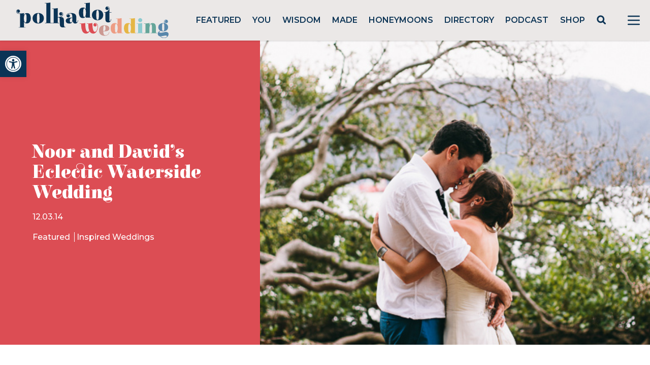

--- FILE ---
content_type: text/html; charset=utf-8
request_url: https://www.google.com/recaptcha/api2/anchor?ar=1&k=6LcQauMZAAAAADOdjzSRcxNyKJga20cWTdsZKu66&co=aHR0cHM6Ly9wb2xrYWRvdHdlZGRpbmcuY29tOjQ0Mw..&hl=en&v=PoyoqOPhxBO7pBk68S4YbpHZ&theme=light&size=normal&anchor-ms=20000&execute-ms=30000&cb=qbmz9x8um72k
body_size: 49556
content:
<!DOCTYPE HTML><html dir="ltr" lang="en"><head><meta http-equiv="Content-Type" content="text/html; charset=UTF-8">
<meta http-equiv="X-UA-Compatible" content="IE=edge">
<title>reCAPTCHA</title>
<style type="text/css">
/* cyrillic-ext */
@font-face {
  font-family: 'Roboto';
  font-style: normal;
  font-weight: 400;
  font-stretch: 100%;
  src: url(//fonts.gstatic.com/s/roboto/v48/KFO7CnqEu92Fr1ME7kSn66aGLdTylUAMa3GUBHMdazTgWw.woff2) format('woff2');
  unicode-range: U+0460-052F, U+1C80-1C8A, U+20B4, U+2DE0-2DFF, U+A640-A69F, U+FE2E-FE2F;
}
/* cyrillic */
@font-face {
  font-family: 'Roboto';
  font-style: normal;
  font-weight: 400;
  font-stretch: 100%;
  src: url(//fonts.gstatic.com/s/roboto/v48/KFO7CnqEu92Fr1ME7kSn66aGLdTylUAMa3iUBHMdazTgWw.woff2) format('woff2');
  unicode-range: U+0301, U+0400-045F, U+0490-0491, U+04B0-04B1, U+2116;
}
/* greek-ext */
@font-face {
  font-family: 'Roboto';
  font-style: normal;
  font-weight: 400;
  font-stretch: 100%;
  src: url(//fonts.gstatic.com/s/roboto/v48/KFO7CnqEu92Fr1ME7kSn66aGLdTylUAMa3CUBHMdazTgWw.woff2) format('woff2');
  unicode-range: U+1F00-1FFF;
}
/* greek */
@font-face {
  font-family: 'Roboto';
  font-style: normal;
  font-weight: 400;
  font-stretch: 100%;
  src: url(//fonts.gstatic.com/s/roboto/v48/KFO7CnqEu92Fr1ME7kSn66aGLdTylUAMa3-UBHMdazTgWw.woff2) format('woff2');
  unicode-range: U+0370-0377, U+037A-037F, U+0384-038A, U+038C, U+038E-03A1, U+03A3-03FF;
}
/* math */
@font-face {
  font-family: 'Roboto';
  font-style: normal;
  font-weight: 400;
  font-stretch: 100%;
  src: url(//fonts.gstatic.com/s/roboto/v48/KFO7CnqEu92Fr1ME7kSn66aGLdTylUAMawCUBHMdazTgWw.woff2) format('woff2');
  unicode-range: U+0302-0303, U+0305, U+0307-0308, U+0310, U+0312, U+0315, U+031A, U+0326-0327, U+032C, U+032F-0330, U+0332-0333, U+0338, U+033A, U+0346, U+034D, U+0391-03A1, U+03A3-03A9, U+03B1-03C9, U+03D1, U+03D5-03D6, U+03F0-03F1, U+03F4-03F5, U+2016-2017, U+2034-2038, U+203C, U+2040, U+2043, U+2047, U+2050, U+2057, U+205F, U+2070-2071, U+2074-208E, U+2090-209C, U+20D0-20DC, U+20E1, U+20E5-20EF, U+2100-2112, U+2114-2115, U+2117-2121, U+2123-214F, U+2190, U+2192, U+2194-21AE, U+21B0-21E5, U+21F1-21F2, U+21F4-2211, U+2213-2214, U+2216-22FF, U+2308-230B, U+2310, U+2319, U+231C-2321, U+2336-237A, U+237C, U+2395, U+239B-23B7, U+23D0, U+23DC-23E1, U+2474-2475, U+25AF, U+25B3, U+25B7, U+25BD, U+25C1, U+25CA, U+25CC, U+25FB, U+266D-266F, U+27C0-27FF, U+2900-2AFF, U+2B0E-2B11, U+2B30-2B4C, U+2BFE, U+3030, U+FF5B, U+FF5D, U+1D400-1D7FF, U+1EE00-1EEFF;
}
/* symbols */
@font-face {
  font-family: 'Roboto';
  font-style: normal;
  font-weight: 400;
  font-stretch: 100%;
  src: url(//fonts.gstatic.com/s/roboto/v48/KFO7CnqEu92Fr1ME7kSn66aGLdTylUAMaxKUBHMdazTgWw.woff2) format('woff2');
  unicode-range: U+0001-000C, U+000E-001F, U+007F-009F, U+20DD-20E0, U+20E2-20E4, U+2150-218F, U+2190, U+2192, U+2194-2199, U+21AF, U+21E6-21F0, U+21F3, U+2218-2219, U+2299, U+22C4-22C6, U+2300-243F, U+2440-244A, U+2460-24FF, U+25A0-27BF, U+2800-28FF, U+2921-2922, U+2981, U+29BF, U+29EB, U+2B00-2BFF, U+4DC0-4DFF, U+FFF9-FFFB, U+10140-1018E, U+10190-1019C, U+101A0, U+101D0-101FD, U+102E0-102FB, U+10E60-10E7E, U+1D2C0-1D2D3, U+1D2E0-1D37F, U+1F000-1F0FF, U+1F100-1F1AD, U+1F1E6-1F1FF, U+1F30D-1F30F, U+1F315, U+1F31C, U+1F31E, U+1F320-1F32C, U+1F336, U+1F378, U+1F37D, U+1F382, U+1F393-1F39F, U+1F3A7-1F3A8, U+1F3AC-1F3AF, U+1F3C2, U+1F3C4-1F3C6, U+1F3CA-1F3CE, U+1F3D4-1F3E0, U+1F3ED, U+1F3F1-1F3F3, U+1F3F5-1F3F7, U+1F408, U+1F415, U+1F41F, U+1F426, U+1F43F, U+1F441-1F442, U+1F444, U+1F446-1F449, U+1F44C-1F44E, U+1F453, U+1F46A, U+1F47D, U+1F4A3, U+1F4B0, U+1F4B3, U+1F4B9, U+1F4BB, U+1F4BF, U+1F4C8-1F4CB, U+1F4D6, U+1F4DA, U+1F4DF, U+1F4E3-1F4E6, U+1F4EA-1F4ED, U+1F4F7, U+1F4F9-1F4FB, U+1F4FD-1F4FE, U+1F503, U+1F507-1F50B, U+1F50D, U+1F512-1F513, U+1F53E-1F54A, U+1F54F-1F5FA, U+1F610, U+1F650-1F67F, U+1F687, U+1F68D, U+1F691, U+1F694, U+1F698, U+1F6AD, U+1F6B2, U+1F6B9-1F6BA, U+1F6BC, U+1F6C6-1F6CF, U+1F6D3-1F6D7, U+1F6E0-1F6EA, U+1F6F0-1F6F3, U+1F6F7-1F6FC, U+1F700-1F7FF, U+1F800-1F80B, U+1F810-1F847, U+1F850-1F859, U+1F860-1F887, U+1F890-1F8AD, U+1F8B0-1F8BB, U+1F8C0-1F8C1, U+1F900-1F90B, U+1F93B, U+1F946, U+1F984, U+1F996, U+1F9E9, U+1FA00-1FA6F, U+1FA70-1FA7C, U+1FA80-1FA89, U+1FA8F-1FAC6, U+1FACE-1FADC, U+1FADF-1FAE9, U+1FAF0-1FAF8, U+1FB00-1FBFF;
}
/* vietnamese */
@font-face {
  font-family: 'Roboto';
  font-style: normal;
  font-weight: 400;
  font-stretch: 100%;
  src: url(//fonts.gstatic.com/s/roboto/v48/KFO7CnqEu92Fr1ME7kSn66aGLdTylUAMa3OUBHMdazTgWw.woff2) format('woff2');
  unicode-range: U+0102-0103, U+0110-0111, U+0128-0129, U+0168-0169, U+01A0-01A1, U+01AF-01B0, U+0300-0301, U+0303-0304, U+0308-0309, U+0323, U+0329, U+1EA0-1EF9, U+20AB;
}
/* latin-ext */
@font-face {
  font-family: 'Roboto';
  font-style: normal;
  font-weight: 400;
  font-stretch: 100%;
  src: url(//fonts.gstatic.com/s/roboto/v48/KFO7CnqEu92Fr1ME7kSn66aGLdTylUAMa3KUBHMdazTgWw.woff2) format('woff2');
  unicode-range: U+0100-02BA, U+02BD-02C5, U+02C7-02CC, U+02CE-02D7, U+02DD-02FF, U+0304, U+0308, U+0329, U+1D00-1DBF, U+1E00-1E9F, U+1EF2-1EFF, U+2020, U+20A0-20AB, U+20AD-20C0, U+2113, U+2C60-2C7F, U+A720-A7FF;
}
/* latin */
@font-face {
  font-family: 'Roboto';
  font-style: normal;
  font-weight: 400;
  font-stretch: 100%;
  src: url(//fonts.gstatic.com/s/roboto/v48/KFO7CnqEu92Fr1ME7kSn66aGLdTylUAMa3yUBHMdazQ.woff2) format('woff2');
  unicode-range: U+0000-00FF, U+0131, U+0152-0153, U+02BB-02BC, U+02C6, U+02DA, U+02DC, U+0304, U+0308, U+0329, U+2000-206F, U+20AC, U+2122, U+2191, U+2193, U+2212, U+2215, U+FEFF, U+FFFD;
}
/* cyrillic-ext */
@font-face {
  font-family: 'Roboto';
  font-style: normal;
  font-weight: 500;
  font-stretch: 100%;
  src: url(//fonts.gstatic.com/s/roboto/v48/KFO7CnqEu92Fr1ME7kSn66aGLdTylUAMa3GUBHMdazTgWw.woff2) format('woff2');
  unicode-range: U+0460-052F, U+1C80-1C8A, U+20B4, U+2DE0-2DFF, U+A640-A69F, U+FE2E-FE2F;
}
/* cyrillic */
@font-face {
  font-family: 'Roboto';
  font-style: normal;
  font-weight: 500;
  font-stretch: 100%;
  src: url(//fonts.gstatic.com/s/roboto/v48/KFO7CnqEu92Fr1ME7kSn66aGLdTylUAMa3iUBHMdazTgWw.woff2) format('woff2');
  unicode-range: U+0301, U+0400-045F, U+0490-0491, U+04B0-04B1, U+2116;
}
/* greek-ext */
@font-face {
  font-family: 'Roboto';
  font-style: normal;
  font-weight: 500;
  font-stretch: 100%;
  src: url(//fonts.gstatic.com/s/roboto/v48/KFO7CnqEu92Fr1ME7kSn66aGLdTylUAMa3CUBHMdazTgWw.woff2) format('woff2');
  unicode-range: U+1F00-1FFF;
}
/* greek */
@font-face {
  font-family: 'Roboto';
  font-style: normal;
  font-weight: 500;
  font-stretch: 100%;
  src: url(//fonts.gstatic.com/s/roboto/v48/KFO7CnqEu92Fr1ME7kSn66aGLdTylUAMa3-UBHMdazTgWw.woff2) format('woff2');
  unicode-range: U+0370-0377, U+037A-037F, U+0384-038A, U+038C, U+038E-03A1, U+03A3-03FF;
}
/* math */
@font-face {
  font-family: 'Roboto';
  font-style: normal;
  font-weight: 500;
  font-stretch: 100%;
  src: url(//fonts.gstatic.com/s/roboto/v48/KFO7CnqEu92Fr1ME7kSn66aGLdTylUAMawCUBHMdazTgWw.woff2) format('woff2');
  unicode-range: U+0302-0303, U+0305, U+0307-0308, U+0310, U+0312, U+0315, U+031A, U+0326-0327, U+032C, U+032F-0330, U+0332-0333, U+0338, U+033A, U+0346, U+034D, U+0391-03A1, U+03A3-03A9, U+03B1-03C9, U+03D1, U+03D5-03D6, U+03F0-03F1, U+03F4-03F5, U+2016-2017, U+2034-2038, U+203C, U+2040, U+2043, U+2047, U+2050, U+2057, U+205F, U+2070-2071, U+2074-208E, U+2090-209C, U+20D0-20DC, U+20E1, U+20E5-20EF, U+2100-2112, U+2114-2115, U+2117-2121, U+2123-214F, U+2190, U+2192, U+2194-21AE, U+21B0-21E5, U+21F1-21F2, U+21F4-2211, U+2213-2214, U+2216-22FF, U+2308-230B, U+2310, U+2319, U+231C-2321, U+2336-237A, U+237C, U+2395, U+239B-23B7, U+23D0, U+23DC-23E1, U+2474-2475, U+25AF, U+25B3, U+25B7, U+25BD, U+25C1, U+25CA, U+25CC, U+25FB, U+266D-266F, U+27C0-27FF, U+2900-2AFF, U+2B0E-2B11, U+2B30-2B4C, U+2BFE, U+3030, U+FF5B, U+FF5D, U+1D400-1D7FF, U+1EE00-1EEFF;
}
/* symbols */
@font-face {
  font-family: 'Roboto';
  font-style: normal;
  font-weight: 500;
  font-stretch: 100%;
  src: url(//fonts.gstatic.com/s/roboto/v48/KFO7CnqEu92Fr1ME7kSn66aGLdTylUAMaxKUBHMdazTgWw.woff2) format('woff2');
  unicode-range: U+0001-000C, U+000E-001F, U+007F-009F, U+20DD-20E0, U+20E2-20E4, U+2150-218F, U+2190, U+2192, U+2194-2199, U+21AF, U+21E6-21F0, U+21F3, U+2218-2219, U+2299, U+22C4-22C6, U+2300-243F, U+2440-244A, U+2460-24FF, U+25A0-27BF, U+2800-28FF, U+2921-2922, U+2981, U+29BF, U+29EB, U+2B00-2BFF, U+4DC0-4DFF, U+FFF9-FFFB, U+10140-1018E, U+10190-1019C, U+101A0, U+101D0-101FD, U+102E0-102FB, U+10E60-10E7E, U+1D2C0-1D2D3, U+1D2E0-1D37F, U+1F000-1F0FF, U+1F100-1F1AD, U+1F1E6-1F1FF, U+1F30D-1F30F, U+1F315, U+1F31C, U+1F31E, U+1F320-1F32C, U+1F336, U+1F378, U+1F37D, U+1F382, U+1F393-1F39F, U+1F3A7-1F3A8, U+1F3AC-1F3AF, U+1F3C2, U+1F3C4-1F3C6, U+1F3CA-1F3CE, U+1F3D4-1F3E0, U+1F3ED, U+1F3F1-1F3F3, U+1F3F5-1F3F7, U+1F408, U+1F415, U+1F41F, U+1F426, U+1F43F, U+1F441-1F442, U+1F444, U+1F446-1F449, U+1F44C-1F44E, U+1F453, U+1F46A, U+1F47D, U+1F4A3, U+1F4B0, U+1F4B3, U+1F4B9, U+1F4BB, U+1F4BF, U+1F4C8-1F4CB, U+1F4D6, U+1F4DA, U+1F4DF, U+1F4E3-1F4E6, U+1F4EA-1F4ED, U+1F4F7, U+1F4F9-1F4FB, U+1F4FD-1F4FE, U+1F503, U+1F507-1F50B, U+1F50D, U+1F512-1F513, U+1F53E-1F54A, U+1F54F-1F5FA, U+1F610, U+1F650-1F67F, U+1F687, U+1F68D, U+1F691, U+1F694, U+1F698, U+1F6AD, U+1F6B2, U+1F6B9-1F6BA, U+1F6BC, U+1F6C6-1F6CF, U+1F6D3-1F6D7, U+1F6E0-1F6EA, U+1F6F0-1F6F3, U+1F6F7-1F6FC, U+1F700-1F7FF, U+1F800-1F80B, U+1F810-1F847, U+1F850-1F859, U+1F860-1F887, U+1F890-1F8AD, U+1F8B0-1F8BB, U+1F8C0-1F8C1, U+1F900-1F90B, U+1F93B, U+1F946, U+1F984, U+1F996, U+1F9E9, U+1FA00-1FA6F, U+1FA70-1FA7C, U+1FA80-1FA89, U+1FA8F-1FAC6, U+1FACE-1FADC, U+1FADF-1FAE9, U+1FAF0-1FAF8, U+1FB00-1FBFF;
}
/* vietnamese */
@font-face {
  font-family: 'Roboto';
  font-style: normal;
  font-weight: 500;
  font-stretch: 100%;
  src: url(//fonts.gstatic.com/s/roboto/v48/KFO7CnqEu92Fr1ME7kSn66aGLdTylUAMa3OUBHMdazTgWw.woff2) format('woff2');
  unicode-range: U+0102-0103, U+0110-0111, U+0128-0129, U+0168-0169, U+01A0-01A1, U+01AF-01B0, U+0300-0301, U+0303-0304, U+0308-0309, U+0323, U+0329, U+1EA0-1EF9, U+20AB;
}
/* latin-ext */
@font-face {
  font-family: 'Roboto';
  font-style: normal;
  font-weight: 500;
  font-stretch: 100%;
  src: url(//fonts.gstatic.com/s/roboto/v48/KFO7CnqEu92Fr1ME7kSn66aGLdTylUAMa3KUBHMdazTgWw.woff2) format('woff2');
  unicode-range: U+0100-02BA, U+02BD-02C5, U+02C7-02CC, U+02CE-02D7, U+02DD-02FF, U+0304, U+0308, U+0329, U+1D00-1DBF, U+1E00-1E9F, U+1EF2-1EFF, U+2020, U+20A0-20AB, U+20AD-20C0, U+2113, U+2C60-2C7F, U+A720-A7FF;
}
/* latin */
@font-face {
  font-family: 'Roboto';
  font-style: normal;
  font-weight: 500;
  font-stretch: 100%;
  src: url(//fonts.gstatic.com/s/roboto/v48/KFO7CnqEu92Fr1ME7kSn66aGLdTylUAMa3yUBHMdazQ.woff2) format('woff2');
  unicode-range: U+0000-00FF, U+0131, U+0152-0153, U+02BB-02BC, U+02C6, U+02DA, U+02DC, U+0304, U+0308, U+0329, U+2000-206F, U+20AC, U+2122, U+2191, U+2193, U+2212, U+2215, U+FEFF, U+FFFD;
}
/* cyrillic-ext */
@font-face {
  font-family: 'Roboto';
  font-style: normal;
  font-weight: 900;
  font-stretch: 100%;
  src: url(//fonts.gstatic.com/s/roboto/v48/KFO7CnqEu92Fr1ME7kSn66aGLdTylUAMa3GUBHMdazTgWw.woff2) format('woff2');
  unicode-range: U+0460-052F, U+1C80-1C8A, U+20B4, U+2DE0-2DFF, U+A640-A69F, U+FE2E-FE2F;
}
/* cyrillic */
@font-face {
  font-family: 'Roboto';
  font-style: normal;
  font-weight: 900;
  font-stretch: 100%;
  src: url(//fonts.gstatic.com/s/roboto/v48/KFO7CnqEu92Fr1ME7kSn66aGLdTylUAMa3iUBHMdazTgWw.woff2) format('woff2');
  unicode-range: U+0301, U+0400-045F, U+0490-0491, U+04B0-04B1, U+2116;
}
/* greek-ext */
@font-face {
  font-family: 'Roboto';
  font-style: normal;
  font-weight: 900;
  font-stretch: 100%;
  src: url(//fonts.gstatic.com/s/roboto/v48/KFO7CnqEu92Fr1ME7kSn66aGLdTylUAMa3CUBHMdazTgWw.woff2) format('woff2');
  unicode-range: U+1F00-1FFF;
}
/* greek */
@font-face {
  font-family: 'Roboto';
  font-style: normal;
  font-weight: 900;
  font-stretch: 100%;
  src: url(//fonts.gstatic.com/s/roboto/v48/KFO7CnqEu92Fr1ME7kSn66aGLdTylUAMa3-UBHMdazTgWw.woff2) format('woff2');
  unicode-range: U+0370-0377, U+037A-037F, U+0384-038A, U+038C, U+038E-03A1, U+03A3-03FF;
}
/* math */
@font-face {
  font-family: 'Roboto';
  font-style: normal;
  font-weight: 900;
  font-stretch: 100%;
  src: url(//fonts.gstatic.com/s/roboto/v48/KFO7CnqEu92Fr1ME7kSn66aGLdTylUAMawCUBHMdazTgWw.woff2) format('woff2');
  unicode-range: U+0302-0303, U+0305, U+0307-0308, U+0310, U+0312, U+0315, U+031A, U+0326-0327, U+032C, U+032F-0330, U+0332-0333, U+0338, U+033A, U+0346, U+034D, U+0391-03A1, U+03A3-03A9, U+03B1-03C9, U+03D1, U+03D5-03D6, U+03F0-03F1, U+03F4-03F5, U+2016-2017, U+2034-2038, U+203C, U+2040, U+2043, U+2047, U+2050, U+2057, U+205F, U+2070-2071, U+2074-208E, U+2090-209C, U+20D0-20DC, U+20E1, U+20E5-20EF, U+2100-2112, U+2114-2115, U+2117-2121, U+2123-214F, U+2190, U+2192, U+2194-21AE, U+21B0-21E5, U+21F1-21F2, U+21F4-2211, U+2213-2214, U+2216-22FF, U+2308-230B, U+2310, U+2319, U+231C-2321, U+2336-237A, U+237C, U+2395, U+239B-23B7, U+23D0, U+23DC-23E1, U+2474-2475, U+25AF, U+25B3, U+25B7, U+25BD, U+25C1, U+25CA, U+25CC, U+25FB, U+266D-266F, U+27C0-27FF, U+2900-2AFF, U+2B0E-2B11, U+2B30-2B4C, U+2BFE, U+3030, U+FF5B, U+FF5D, U+1D400-1D7FF, U+1EE00-1EEFF;
}
/* symbols */
@font-face {
  font-family: 'Roboto';
  font-style: normal;
  font-weight: 900;
  font-stretch: 100%;
  src: url(//fonts.gstatic.com/s/roboto/v48/KFO7CnqEu92Fr1ME7kSn66aGLdTylUAMaxKUBHMdazTgWw.woff2) format('woff2');
  unicode-range: U+0001-000C, U+000E-001F, U+007F-009F, U+20DD-20E0, U+20E2-20E4, U+2150-218F, U+2190, U+2192, U+2194-2199, U+21AF, U+21E6-21F0, U+21F3, U+2218-2219, U+2299, U+22C4-22C6, U+2300-243F, U+2440-244A, U+2460-24FF, U+25A0-27BF, U+2800-28FF, U+2921-2922, U+2981, U+29BF, U+29EB, U+2B00-2BFF, U+4DC0-4DFF, U+FFF9-FFFB, U+10140-1018E, U+10190-1019C, U+101A0, U+101D0-101FD, U+102E0-102FB, U+10E60-10E7E, U+1D2C0-1D2D3, U+1D2E0-1D37F, U+1F000-1F0FF, U+1F100-1F1AD, U+1F1E6-1F1FF, U+1F30D-1F30F, U+1F315, U+1F31C, U+1F31E, U+1F320-1F32C, U+1F336, U+1F378, U+1F37D, U+1F382, U+1F393-1F39F, U+1F3A7-1F3A8, U+1F3AC-1F3AF, U+1F3C2, U+1F3C4-1F3C6, U+1F3CA-1F3CE, U+1F3D4-1F3E0, U+1F3ED, U+1F3F1-1F3F3, U+1F3F5-1F3F7, U+1F408, U+1F415, U+1F41F, U+1F426, U+1F43F, U+1F441-1F442, U+1F444, U+1F446-1F449, U+1F44C-1F44E, U+1F453, U+1F46A, U+1F47D, U+1F4A3, U+1F4B0, U+1F4B3, U+1F4B9, U+1F4BB, U+1F4BF, U+1F4C8-1F4CB, U+1F4D6, U+1F4DA, U+1F4DF, U+1F4E3-1F4E6, U+1F4EA-1F4ED, U+1F4F7, U+1F4F9-1F4FB, U+1F4FD-1F4FE, U+1F503, U+1F507-1F50B, U+1F50D, U+1F512-1F513, U+1F53E-1F54A, U+1F54F-1F5FA, U+1F610, U+1F650-1F67F, U+1F687, U+1F68D, U+1F691, U+1F694, U+1F698, U+1F6AD, U+1F6B2, U+1F6B9-1F6BA, U+1F6BC, U+1F6C6-1F6CF, U+1F6D3-1F6D7, U+1F6E0-1F6EA, U+1F6F0-1F6F3, U+1F6F7-1F6FC, U+1F700-1F7FF, U+1F800-1F80B, U+1F810-1F847, U+1F850-1F859, U+1F860-1F887, U+1F890-1F8AD, U+1F8B0-1F8BB, U+1F8C0-1F8C1, U+1F900-1F90B, U+1F93B, U+1F946, U+1F984, U+1F996, U+1F9E9, U+1FA00-1FA6F, U+1FA70-1FA7C, U+1FA80-1FA89, U+1FA8F-1FAC6, U+1FACE-1FADC, U+1FADF-1FAE9, U+1FAF0-1FAF8, U+1FB00-1FBFF;
}
/* vietnamese */
@font-face {
  font-family: 'Roboto';
  font-style: normal;
  font-weight: 900;
  font-stretch: 100%;
  src: url(//fonts.gstatic.com/s/roboto/v48/KFO7CnqEu92Fr1ME7kSn66aGLdTylUAMa3OUBHMdazTgWw.woff2) format('woff2');
  unicode-range: U+0102-0103, U+0110-0111, U+0128-0129, U+0168-0169, U+01A0-01A1, U+01AF-01B0, U+0300-0301, U+0303-0304, U+0308-0309, U+0323, U+0329, U+1EA0-1EF9, U+20AB;
}
/* latin-ext */
@font-face {
  font-family: 'Roboto';
  font-style: normal;
  font-weight: 900;
  font-stretch: 100%;
  src: url(//fonts.gstatic.com/s/roboto/v48/KFO7CnqEu92Fr1ME7kSn66aGLdTylUAMa3KUBHMdazTgWw.woff2) format('woff2');
  unicode-range: U+0100-02BA, U+02BD-02C5, U+02C7-02CC, U+02CE-02D7, U+02DD-02FF, U+0304, U+0308, U+0329, U+1D00-1DBF, U+1E00-1E9F, U+1EF2-1EFF, U+2020, U+20A0-20AB, U+20AD-20C0, U+2113, U+2C60-2C7F, U+A720-A7FF;
}
/* latin */
@font-face {
  font-family: 'Roboto';
  font-style: normal;
  font-weight: 900;
  font-stretch: 100%;
  src: url(//fonts.gstatic.com/s/roboto/v48/KFO7CnqEu92Fr1ME7kSn66aGLdTylUAMa3yUBHMdazQ.woff2) format('woff2');
  unicode-range: U+0000-00FF, U+0131, U+0152-0153, U+02BB-02BC, U+02C6, U+02DA, U+02DC, U+0304, U+0308, U+0329, U+2000-206F, U+20AC, U+2122, U+2191, U+2193, U+2212, U+2215, U+FEFF, U+FFFD;
}

</style>
<link rel="stylesheet" type="text/css" href="https://www.gstatic.com/recaptcha/releases/PoyoqOPhxBO7pBk68S4YbpHZ/styles__ltr.css">
<script nonce="uUpreUv_5IvHoBgQ2dB--g" type="text/javascript">window['__recaptcha_api'] = 'https://www.google.com/recaptcha/api2/';</script>
<script type="text/javascript" src="https://www.gstatic.com/recaptcha/releases/PoyoqOPhxBO7pBk68S4YbpHZ/recaptcha__en.js" nonce="uUpreUv_5IvHoBgQ2dB--g">
      
    </script></head>
<body><div id="rc-anchor-alert" class="rc-anchor-alert"></div>
<input type="hidden" id="recaptcha-token" value="[base64]">
<script type="text/javascript" nonce="uUpreUv_5IvHoBgQ2dB--g">
      recaptcha.anchor.Main.init("[\x22ainput\x22,[\x22bgdata\x22,\x22\x22,\[base64]/[base64]/[base64]/ZyhXLGgpOnEoW04sMjEsbF0sVywwKSxoKSxmYWxzZSxmYWxzZSl9Y2F0Y2goayl7RygzNTgsVyk/[base64]/[base64]/[base64]/[base64]/[base64]/[base64]/[base64]/bmV3IEJbT10oRFswXSk6dz09Mj9uZXcgQltPXShEWzBdLERbMV0pOnc9PTM/bmV3IEJbT10oRFswXSxEWzFdLERbMl0pOnc9PTQ/[base64]/[base64]/[base64]/[base64]/[base64]\\u003d\x22,\[base64]\x22,\x22w5R7w5fDqcKPwpMBXgLCl8KBwowkwoRSwq/Cg8KYw5rDimVZazB4w4hFG3o/RCPDmMKgwqt4bENWc28xwr3CnHDDqXzDljrCtj/[base64]/Dsm1FIcOVwrdIwo/DsxlBwpNVccOfUMKlwpzCn8KBwrDCnF88wqJxwrXCkMO6wpHDs37Dk8OeBsK1wqzCgTxSK2kGDgfChcK7wpllw7xawrE1PsK5PMKmwqvDnBXCmwolw6xbHWHDucKEwptCaEpOM8KVwpsvecOHQGpZw6ASwohFGy3CjMOlw5/[base64]/DmcKCw4g/DwvDmcOvQ393N8KowprCisK3w4rDs8OswpXDscOSw6vChV5XVcKpwpkQQTwFw5rDnh7DrcO+w4fDosOrcsOawrzCvMKdwrvCjQ5CwoM3f8OrwrlmwqJ/w7LDrMOxNGHCkVrClwBIwpQGEcORwpvDkcKUY8Orw6jCgMKAw75pEDXDgMK0wrrDr8O4SWDDi2JbwonDpgAMw7HCglrCkGF1RkdzesOYFkhke2fDi0zCt8OUworCjcO0JUHCpX/Co0I7ADDCgsOYw5xzw6p1wqxdwr9yQTbCsybDtsOYc8KKDMKbUBR8wrTCoXEmw63CiU3CisOfUcOWSC/CtcO1w6DDusK3w5Iiw6HCqsKUwrrCnkpNwo5zHy3DhcK9w5vCscKacVQ7aWUqwoERVsK7w5xpCcOrwpjDl8OmwpTDjMKlw7FYw7PCpcO/w4ZkwqtowoHCuzg6YcOwSGdSworDmMKVwq5Hw4xww7vDoxQTWcKdLcO0C24LIUhQBV0xYTvDsDnDhAvChsKiwpUEwrPDs8O5eEITQxVNwph3KMO/[base64]/AsKKwqTCilY+Fm/CsifDvhsSWcKIwpZOXWQ/[base64]/Dr8OUFMOBw6jCg8O/W3NJw6bDkhYnwp3Co8K+UnYQfMOdRhLDqMO2wq/DvjlcCsKwB1DDqcKdWCMebMOTS0thw4DCiWsrw5hFF1/DvsKcwpPDl8OCw4zDuMOlX8O3w4HCmsKDZMOpw5PDlcKRwpPDoVA+KcOmwqXDm8Ozw6sJPRg7QsO/w43DsBpZw5dTw5XDnnBUwqfDtknCnsKIw5nDn8Otwo3Cv8K7UcO1AcKSWMOvw5hdwrt/w4RMw5/Cr8ONw4d/c8KAU0nClgDCqjfDn8KxwrnCvVnCkMKhUTVYRwvClhnDt8OaHsKWT1nCu8KWOF4AdMOrX37CgMKmNsO2w4tPTXM1w4PDg8KXw6zDhFQ4wqzDuMK1HsKbHcOIdRXDm0lGcirDpGvChjjDtgY8wotGDsOmw6RcIsOuY8KaFcOWwoJmHnfDp8KQw4Z+KsO/wqlmwqvCkD1fw7rCvhVocVlZJz/Co8KSw4NGwo3DnsO4w615w6rDjEQBw4gmdMKPWcOGdcKywpjCusKWKjHCr387wrcdwoQ6wrQww4ZDNcOvw4vCqikvVMOPXWzDlcKsEX7CpkFDJFbDsAPChkDCq8K/w595wqJsbTrDtAFLwrzCjMKyw4lTSsKMYijDgDXDosOVw6EeK8OEw49+R8Kxwq/CvMKxw5DDucKDwoYWw6gOWMONwrkJwrjCghpsAMObw4zCkjpkwpnCnsOZBCtmw7x2wpDCh8KvwrM/AcKxwrowwo/Dg8OwU8KyN8O/w6wTKFzCi8OIw4hoDz7DrUvDsgM+w4TChEgTwpLCs8OcaMKfSjJGw5jDhMKjJ2rCu8KgJUDDinfDqT7DhgkpUMO/NsKHWMO5w45gw6s/wobDm8ORwoXCuS3Ch8ODwpM7w7zDolfDuEJvOEg7XhjDgsKbw51aWsOnw51mw7M5wpouLMKgwrDCsMK0XnZ6fsOXwrJywo/CvgxmbcOwakHDh8Oab8KHV8Ojw75zw6RnWsO9HcK3DcKQwpzClcKnw4jDm8OaIDfCicKww4Uhw4TDiQp2wpNJwp/DnzIrwpXDvUR6wrPDv8KLcyAiGMO/[base64]/ClsKQwpNiMsO+YcKDw7IwwrlUYMKbw4rClsONw75NIsO1Tw/CgzHDlsKBQFnClnZnUcORwowow7LCrMKxFhXCoRsdMsKuAsKaVlgew4AQQ8OUH8OaFMOfwp9sw7ssSsOPwpceGhcpwoExdcO3woAXw7swwr3CpwJgJcOowp8Fw5A/w6DCqsO7wq7ChcOwKcK3VBl4w4dyeMOlwozChVfClsKNwqDDusKySg/[base64]/ClFlUw7xmbgXCpHJgPcOdwpLCvEbDgm5sH8O4Vn/DjwfCmMO3N8O9wpLDlk8JWsOtHsKJw7wUw53DmEXDp18fw4PDvcKIfsOcG8K+w7A7wp15eMOpQHQFw5ElFj/DhsK1wqBRH8O1wrDDvEBHJ8OGwrLDu8KYw7HDhU8FVcKRCcKNwpsXF3U/w502wpHDjMKbwpIZWiLCmxzDtcKGw4huwqdfwqnDsH5XHcORaDIww7bCi2zCvsO5wqlrwrTCqsOCIUV3SMOpwq/DmsKPEcO1w79Fw4YJw79hH8O1w6PCrsOgw4/DmMOMwokoKsOFB37ClAR1wr00w4ZJAcKNLismFE7CssOKUCIMQ1JUwr5ew5/CgDXCtFRMwpQdCMOXWsOKwp0RTsOdIGwYwovCusKAd8O/wpHDiWNbBcKDw6LCmMOSXSvDtsOWb8Oew77Cj8KPJcOUXMOfwoTDjGokw4wcwofDkWFeS8KySTVxw6/CtXDCrMKSe8KIWsKlw7nDgMOdDsKOwo3DusOFwrdvU0swwqPCmsKDw6RSQsODdsK9wrJ4esKpwrlHw6rCocONesOTw7XCsMOkJ1bDvyvDo8Kjw43CtcKSS1skNMOVBMK/wqgqw5QbCkZlPDRuwpHDmXrCk8KfUzfDkUvCokU6SljDvHMQBcKZfMKGRGLCtArDtcKnwr5IwoADAjrCncKzw4sbXHvCuRTDuXV5PMOQw5rDnElSw7nCgcOIKV4vw7bDqMO6UA/DvGwQw7JRRsKLfsKzw7fDhXvDm8O8wr/CucKdwo1qbMOgwpzCtRsUw6/DlsOFXjHCmBoXPD7CnnTDscObw6lEKSDCjEzCpsOCw541wqHDk3DDrzsEwpnCigXCgcKINUY9BEnCpyTDv8OSwr/CqcK/T3vCqnvDqsOhT8Osw63ChwVAw6VOIMKpfApzacK9w70IwpTDpXx3Q8KNJDRYw57DscK+wpzDssKkwp/Cq8Kdwq91IcKawqlbwoTChMKxAnkRw5bDqcKnwoXCgMOhdcKFw6pLCHFmw4FJwrtRLnUnw4kMOsKlwrYiCjnDpSFwaSjChsOXw6rDqsK3w7JGMEHCnDLCtibDqcOSLjXCvC3CuMK5w55lwqnDiMK6BsKYwqhiQwhhwo/DlsK9eVxFOcOdYcOfDmDCusOQwpdFOMOcEG0Hw6zCuMKrf8Oww5LChh/CrkU1GQMlcFjCjsKBworDrlofYsOnPsOQw7fCs8OwLcOuw69yC8OnwowRw5lgwpzCpMKWKsK+wqbDgMK1JsOaw5HDh8OTw5bDtErCqHNqw65CGsKPwoTDgsKAYcK/w7fDrsO9Jzlnw4rDmsOoIcO1UMKLwoINZsOBNMKfw5QQc8KkBzZ1woTDl8OOIBEvC8K1w5bCpw5Yf2/[base64]/E3Mvb8KMEC0bP8OUwpnCmsO/w53CmcK+wpnChcKjV3vDusOEw5bCocOwO0sUw5hnLjdbZsOKdsKZGsKfwpULwqZtMRBTw7HDm3wKwr8pwrvCmCg3wq3CpsOqwqHCnABGXSJ9LRbCm8OVUR8SwoJwecO/w59KWsKYcsKqw67DugnDgcOjw53CuDppwozDjRfCsMKYOcKKw7HDm0h+w4FIQcKbw6FkK3PCi3N6bMOOwqzDlsOcwojCqBopwq08Ky3DlgzCumHDpMOSPx0jw57DusOCw43DnsKIwpvCt8OjXCrCjsKNwoXDulkFwr3Cu17DkcO1JMKkwr3ClMKxVD/[base64]/ClcOBw4DCjsKswqvCvADDhmINMSRQw47CisKiDXfDqsKyw5dOwpfDmcO2wo3CjMOqw5PCnMOpwqjCvcK5FsOPZcKNwrnCqUJRw4jCtis2eMOxLiEWEMOmw6NSwpFWw6/DncOQL24lwqgKSsO9wqh6w5jCo2fCj1bCpXoYwqXCgVRtw4NIaGvClVLCpsOlZMOiHDhwdsKBbcKrM0PDih/[base64]/[base64]/w6XCoMKHw7bCpMKiw6rCh8O+w6rCmiJsUX1tcsK/wrIfa3DCoBPDoC3DgsKMEMK5wrwPfcKoU8KjeMK4VUxoBcOVNFFSLTjCmSfCvh5BN8OHw4jCssOrw44+MHPDgnIAwq7DhxPCpU5xwq/DmMKBIRvDjVHCpcOBKWvDtWrCvcOwKMOKRMKowo/CvMKfwpAxw4rCqMOLUnTCsWPCs3vCtBA6w7XDnBM4SlohP8OjX8Orw7PDssKMPcO6wrETc8OHwrDDn8KVw5DCgsK+wp7CiyTCqAjCkGM4JF7DsRTCmErCjMO0LcKIX0MiJ1/DnsOVY3fDi8OIw4fDvsODXxQrwrHDpR7DjcKRwq1CwoE1VcKJPsKyM8K8JynCgVvCsMOKZ0t9w7cqwq4ww4XCuV05Z1oSAsONw69dSATCr8K4ZsKUN8KQw7xBw4DCtg/CqFzDjw/CgsKRL8KoW3RpOj5FXcK9L8OhAcOREkYxw4XCoFrDncO2ccOWwpHCkcOVwpxaZsKaw5/CozjCosKjwonCkS0owp18w7zDucKfw6/ClGTCiDImwrHCqMKfw50MwoDDjRg4woXCvmtpNsOpMsODw69Aw45vwpTCnMOxEFdEw5J5w4vCj1jCgW3Dk0fDuUgOw5shXMK2WzzDmQIHJk8secOXwoTDgz02w5nDrMOtwojDqFBYJgQ7w6zDtl7DploiNxtBWMKqw5wUaMOswr7Dmh0oLcOPwq/DssKPXcOUIcOjwoBAZcOOOw0cZMOHw5fCocKRwo9Lw5UPQVrCpwTDvcKKw7LDl8OaPS94fmAhP2DDq3LCpy/DvAsDworCpiPClnfCg8Ocw7cawoEcH25AGMO+wqnDjQkkw53CuTJuwoTCoGslw5cJwptbw6kdwqDChsOxPMOcwr9xS1FRw4XDu0bCgcOvE2xJwqbDpwx9J8OcFDsTRydLHsKKwo/CvcKvJsOawqbDgwLDnDPCoS0dw6DCsT/Dmi/DqcOWTX0rwrHCuizDlj3DqcKVQTRod8K7w7QIEBvDiMKmwojChcKNasOwwpArQwAwSw/CiyPCmcK5KMKQc1LCuEd/ScKsw45Hw6tNwqTCmcOPwrXCnsKeR8O0Zg7CvcOuwo/CoUVJwpQubsKHw4FSQsOdGV7DknbCkC8bJ8OmbGDDisK9wq7CrRvDhSfCqcKBRWpjwpjCj3nCnWfCpCdFGsKKQMKpGkDDpcKjwqPDpcK+XCnCnnA8KcOgPcOwwqcgw5nCtsOabsKdw6nCnCzCoV/Ch28BDsKFWzEgwo/CmgZqdsO4wrrCjWPDszsUw7d1wqA7OE/CsH3DvGzDoE3Dt1vDjzPCiMO/wpZXw4pQw4fCkEFswrhFwpnCi2DCqcKzw4zDmcOJQsO2wrhFJgB0wpPCu8O+woJqw7jCnMK5JwbDmALDrE7CjsObaMOAw4howqh/wrFzwocnw4YIw57Dk8K3aMOwwpPDhcOiFMKRSMK/EsKLC8OgwpLCgnMaw6gQwrYIwrrDoUzDimjCggHDpmzDnwHCihEJfEUtwrvCohHDmMKMATYUFwPDtcKFeyLDqh7DnRDCp8OIw4nDusKNC3bDigp5wrI2w79pwoJNwqJtR8KqUWJ2Bg/CvcKKw58kw5MGKcKUwrMDw5/CsUbDncKVKsKkwrjCucOpFcK4wrjDocOZUsOeNcKRw5LCg8Kcwrh4w6hJwp7DhitnwprCpRDDvsKKwrtWw5XCtsKSUmnCu8OsFhDDn2bCq8KOHibCgMO0wonCrmMwwrhdw5R0EsKHJXtbOSswwrNXwqLDshkPTMOIDsK5acOxw4LCvsOqLD7CqsOMecK0NcK/wpwrw4Vww6/[base64]/DpsOAVw0jMX1Rw6EJQWDDk8KuWsKywqPDvmXCncKawp/CkcKOwpLCqSvChsK1W1nDtMKBw6DDjMKbw7fDu8OfOxDCpl7ClcONwo/Cv8OqW8KOw7DDvUZQACwEHMOCf1dgMcOaHsOqGm4owofCk8KkMcKWT11mwoXDv0MSwqYtBMKpwoLClHMow6UnAMK3wqTDvcOCw5XDkMKwDMKFDSlKEnTDlcO0w6UPwqhhUlELw4bDrXDDsMKbw73CjcOowo3CqcOGwpkOcsKddhHCrFbDsMOfwoB+N8KKD2/CrAbDqsORwp/[base64]/ecO5w4vDvwDCo8KxS8OcbsOAPsKnwoIqZiEUTiQycgpCwo/Dlm8gJBhUw4xOw5gmw7rDiDcZHhJ2BV3Cn8K5w65QfQI+A8KRwo3CpB/Cr8OdUG3Dox99EzlKwqXCoA8twpg3e2vCqcO5woTCnwPCgQnCkikow4TDo8Kzw58Sw4tiUmrCosKUw73Dl8KhSMOHAcKFwqVPw44FaAXDl8Oaw4nCiSwxWnfCq8K6DcKrw6d2woXCjGZ8OMOSEcKMeW/[base64]/[base64]/YhBnw5nClB7CvcOSJsKgw5QNwpk4w5wAXcOVBcKmw4jDmMOLDiJVwo3DhMOYw4IIKMOBw4/Cjl7CpMOAw51Pw7/DqsK3w7DCmcKqw47Cg8Kzwo0Pwo/Dt8OhbTs6U8KDw6TDgcOKw49WCzsiw7hhbHXDojXDvMOXwovCtMOyacO4VQnDuigPwpQWwrd8woHCiCrDo8OeYDDDrHTDocK4wpPDmRjDlk3CkcO2wqJcMTbCtCkcw7JFw71cw7VAAsO/[base64]/[base64]/w6XDtsKew6NVwr94ElPDiMKjwonCpljCl8KgZ8KMw7zDhsKiecKbScOacHLDl8KJZ0zDhcKXLsOTR0/CicOANMOgwpJ6AsKaw7HCkC4owp0/PWgywr3Cs3rDn8Ofw67DgMKHLilJw5bDrsOawq/[base64]/ChlzCpXzCmMOCXErDvMOpOcKjw5o7AcKEJA7CkMKkLTh9cMKsPBZCw6FEfMKEVAXDlsO+wqrCoxFFcMKMGTckwqEZw5PCsMOZLMKIQcOWw6p4wp/Dj8KRwrrDiCITRcOKw7kZwoHDjQQJw77DpjzCuMKnwoo+w5XDvSfDqB1Lw4NyaMKHwq7CkAnDsMK1wqnDkcO3w6QRB8Ouwpg7UcKVUcKpRMKow7jDtjBGw4NNImsdEiIbdinDgcKdAR7DsMOeesOuw7LCrTfDuMKRLToJBsOaQRdTY8O/LmXDkAxcNcKkw5LCssOoIVbDpEfCoMOYwoTCmsKEccK3w5HCqirClMKew45fwrURFQrDoDEmwrNgw4pPGEc0wpjCgcKvMcOqW0zCilMdw5jDtMO/w77Cv1oZw4XCisKhfsKrLzZ3TkTDkldVPsKewqPDjhRvKUZjQyfCvmLDjTMxwoInN2fCnDnDgG1VZcO5w7/CmXbDkcOAXVdTw6V6TmpKw7zCi8Orw6MiwoY7w5ZpwpvDniQ7TVbCj2shTsKTG8KYwqTDoTrDgALCpCoqW8Kowr5/Vj3Cl8KEwrnChi7Ct8OLw4nDkhktACXDuh/DnMKyw6JNw4/CrndswrPDpRYbw63DrXEdO8KyfsKjBsK4wpxGw7fDocOIMXbDkkrDoj7CiWDDnkLDnTjCnyLCmsKQM8KBE8KhGMKYeljCln5AwoDCvWo1IWYRMifDqGPCqDrCsMKQUHNzwrp8w6p4w5nDocOAIEEJw6rCtsK2wqTDqsKKwrLDjMO/bF/ChWI1CcKTwrDDgBhWwqsEYUPCkAtTwqLCn8KkbTLCtcKDesKDw4HDpzNLO8OewrrDvmZ1N8OWw7ohw4tLw5/DmgrDtTUfEsOEwroFw6AgwrdoYMOrcxfDmcKow5woTsKyfMKXKVrCqsKVAgApw6RjwojCoMK6c3HCisOrb8ODXsKLW8KtSsKTPsOtwqnCtzIEwo5eZsKrMMO7w6ACw5hsYcKgXMO/YMKsNcOfw7sPG0fCjgbDv8Ofwq/[base64]/w6odXg4fw6YHc8OvciZ7w4YzwpDCkGQww7vCgcKoHi8/[base64]/Ci3LCqhLDrBnDiT3Cm8OTw7x/wqpCw6RWQiPCisOewr/DoMKjwqHCnHbDmcK1w5VmFxEqwr8Jw4tASS7CqsO2wq0zwq1WLRTDp8KLT8K4TnJ6wrdtG2bCssK6w5zDh8OvRlHCnz/CqsOYTMKELMKvw73DncKID34Rwo/ChMK/[base64]/wpHCusKwIsOoS3FQUcKqw79+ecKDWsKKw4gENTdIRsO7EMK1wpx9MMOZC8Oww5Z0woDDnQjDlMOWw5HCp1LDncODNhLCi8KSEsKKGsOZw7LDqwptDMKZwqLDmMOFO8OJwrkHw7/Csgpmw6xEd8KawqTCjcO2EsO/[base64]/CiMKawpnDsGZEeFPCvjRCDsKpQ2jCl2bDk3/Cn8KyfsOdw4LCu8OSGcOPc13DmcOUwr0mw4s8ZsKmwpzDogjDqsK8RDJ7wrYzwovCkBLDti7CmCEhwrAXHC/Ck8OwwqHDqcKQTMOQwrvCuD3Cijd9fiHCoxQucGF+woPCl8OsKsK5w68Nw7fChknCl8ORBlzCkcOjwqbCp2wJw75CwqvCtE3Dj8OMwqwJwoF2CB/DvR/[base64]/wqDDm8O7w4XCssOgGF5DD8KTwqsXw5PCp1ZifHvDnRwOGsOew6rCq8OQw7gZAsKuGcOfb8Krw6XCrh9XfsO3w6PDiXPDpMOlQSARwoPDri0vG8OnRUDCqcKkwpUCw5FDwpfDtUJWw6bDmcK0w5/DsGYxwrPDoMOlLl5uwr/Cu8KKDcKSwohZWU5+w4EVwr7Dj24CwrnDmSZbWWHDvQfCpX7DssORB8OowrtsSiTClz/DtgPCijHDhlo0woxhwqUPw7HCszvDiBfCiMO4R1bCtG/Cp8KMLMOfCCMQSD3Dv1xtwo3CnMKkwrnCi8OswobCtiHCpEzCkWnCkGfCkcKXXsOCw4kYwrRRKlF1woPDlXpNw6N1WH1sw5BKFsKLEQzCqlBKwpAcZcKlMcOywroawr/DvsO3fMOULMOzGV8Ww7/DhsKJW1obbsKCwqASwoPDiy7DqXPDncOEwosMVBsJa14wwo9Ew745w68Nw55WNiUqEnHCoCsBw5lGwqNywqPCpcOzwrPCoizCh8KOSwzDrDLChsKVwpw3w5Q3ZyXDm8OmAl0mSUI+URvCnlw3w6HDrcO/ZMOqacKcHBUFw6Z4wonDv8KOw6p6EMOXw4lFc8O6wowpw68qfTkbw7bDk8OOwr/Cv8O5IcO6w5cVwrrDmcOxwrA8wpEbwqjDs3ETaRPDkcKSX8KDw6tDVcO1dsK9ZXfDrsO1MkMCw5jClcKLRcKvFiHDoz3CrMKTccKGQcOAVMOIw40qw7fDihVow6E5ScOiw4/DhMOpKFIyw5LCpsOmcsKQLV84wpswLsOAwpYuXsKsLsO2wrkRw6bCoUkeP8KXPcKkKRrDu8OSQ8OlwrrCohYzK3BHXxgpHVEpw6TDij9OaMOMwpbCi8OGw5bDnMOrZMO6wqLDlsOiw5jCrC1od8K9S1nDjcOdw7Qpw6HDpsOGOcKfaj3DtR/DhW1Vw6PDjcK/wqRPcUElP8OlFGTCsMOwwoTDoWdkZcOvExHDkHMYw4TCtMKYMgbDrWoGw4rCsCjDhw9xE2HCrjF3Hh0jYsKLwq/DvDvDlcK2dFUawrhFwp7CukciJMKCHijCqioXw4fCjlY8b8O4w5rCkw4UdznCk8K3SzsjcgTCmEJ/wqFJw7BueX1kw6AiPsOgY8KnJQgWDFdzw6fDp8K3ZyzDpQAuUzbCr1t7XsOyF8KAwpNsGwIxwpI1w4DCmx7CicK4wrFaMETDg8OGfHrCjR8Ew4JpVhBVCwJ1w77DgMOBwr3CpsK8w5zDpWPCnmR6E8OVwo1LdMOMOB7Duzh7w4fCjcOMwrbDosOhwq/DlQ7ClVzDscOswot0wofCnMO7D2JGd8Kow7jDpkrDkBDCkhbCm8KmHzF9Xm06Rx1Aw7FSw55vwqDCrcKJwqVRw5vDvmLCg1bDsxYKWMK/Di8MA8KWTsOuwqjDlsKELmxAw4/CusK3wppGwrTDs8KsdHXDncK9RS/DuU0ywo8KXcKNW0pJw7g8wrVewrHDtm/CqAprw6TDgMKyw5EVYcOHwpbDnsKbwrvDuFLCtiZIDE/[base64]/LcKpVGMLWsKBwow8SUUTcT7DlcOKw60Pw4jCnwbDrlY6SSkjwrV4wqbCscOcwpsuwqbCvTLCjcO/NsOJw5/DusOQYj/[base64]/Dh8OFcsOsC8OfbxfCt8OfdcKzPzB+woZow4DDtEvDu8OZw6hywpwJen1twr3CusO4w7nDmMOBwp/Di8Kcw6c7wodTJMKPV8KVw47CssK/w5vDuMKhwqE2w5TDmQNRYWwLXsOJw4kvw4LCmCPDpBjDj8OEwpTDtTbCiMOBwod0w7fDgknDgCQRwrpxRMKrV8K9VFHDjMKOwrMOKMKpewc2Z8Kawo8xwozCvHLDlsOIw60OK1Ybw6c2FVVGwqZ3eMO+Lk/DssKtLU7CsMKMCcKfOhvCgi3CgMOXw53CrcK+Iy5rw451wpdaIkFsFsOODMOUwojCm8O0K2nDucOlwokpwpIfw4ldwqPCl8KAXcOYw5jDpErDj3LDi8OqJcKgNj0Ww6/[base64]/CiV4fwpw3U8KMwqjCgsOVN1EqdsOdw7/DkHMdXcKww6LCllzDrMK7w71+fFtewrPDiS3Cj8ONw7wVwqvDusKgwrXDiUZedF7Cv8KRbMKmwrjCscOlwottw57Dr8KSNnTDk8KHXkPDhMKfKXbCnC/[base64]/CpsOcY8OjC8OcfsOhah5+MXI1wrIjNsKBwrXCpExzw4wKw7XDssKqSMKjw4Z/w4HDlT/CmBwlGl3DtkvCrW84w7Ziw7FReWLCjMOSw7HCi8Kyw6NSw67DpcO8w49qwpMiZ8OQJ8O6F8KJTMOSw4/[base64]/Cn8OKGxTDqUjCnAPDggLDtcKcw4ARwoPCtFlEHmFVwrTDjBHClhQmZlgSJMKRWcKCYSnDsMKFBEEtUQfDgmnDtsO7w4kRwrDDtsOmwr0Nw4Vsw5fDiwHDscKaE1vCmQLCukI4w7DDo8K8w45iQsKpw67CgkQ8w6PCocK1wp4Jw7jCh2VlEcKXRj/Dj8KyNMOPw7Rmw4QoQk/DocKbEDrCo35ow7QwUcK1wpbDvTzDksKMwptTwqDDoikzwpUBw6/CpDTDpkXCusK3w4/Cq3zDssKpwqDDssOLwq44wrLDsgEXDFQMwoYVSsKgc8OkKsKWwoAmVg3CtiDDhQ3Dm8OWMx7DisOnwr7Cg2dAw6XCnMOrHXbCkXlGHcKRZxvDrxYWHAoDK8O8fX0SbHDDpGzDg0jDucK+w53DtsO3Z8OfL1TDr8K2RhJVEsKRw5V2A0TDknFBAMKSwqDCj8OuR8Onwp/CsF7CocOtw7g+wqLDiw7Dk8Odw6RfwqskwqHDmMKxNsOTw4FDw63Cj2PDgD07wpfDtwbDpy/DuMOeU8OyaMOCW2Z0wo4Xw5gnwprDrTwbaxcUwpNqM8K8O2AfwpHClmAaPDzCvMO2dMO+wpVYwqvCtsOFbsOAw7DCt8OJegfDnMORU8Omw4nDoEJTwpMtwozDpcKze080wovDvx4dw5vDhUjCvmM8aE/CoMKWwq7CtjdIw6XDl8K0KgNnw7PDszAJwq/[base64]/wp/[base64]/VXvCq1bCpTbCpMOpw4fChjEZK0LCsVIew6TCuMKsSU5UIk7DigkrZMKwwojCq3XCqx3CrcOwwqjDnxvCh17ChsOKwo3DvsK5ccOww7hGa0ddRGPCpAPCinAZwpDDr8OUAV8wOMOUw5DCm3vCmQZXwp/[base64]/CthxOw4vDh8KswrFifGd0wqzDg1/CumdHw5jDlyTDoQ1Dwo7DrSTCj20nw4vCo3XDv8OwLcK3dsKnwq7DsDPDpsOKKsO2XnQLwprDkXHCj8KMwofDm8KfScOWwpTDrVVcDcOZw6XCqsKEX8O9wqLCtMOJPcKXwrNmw5ZodBA7fcOXScKxwq0owqNlwrw9VEl/[base64]/[base64]/JVUtY3/CvcOIw7oFwpLCi8O/[base64]/DlCrClxhKaz1mw43CnAhGw73Cn2xtw6XDmCHCqcKOL8KmH1ASwofCisKWwpbDtcOKw7rDiMOtwpzDpcKhwpTDvkjDjWU4w49qwrHDlUbDv8OtHFYxfxglw6YtJl1LwrYeOMOAOWVSdSzCvsKew6HDtcK/wqVmwrZZwoJ1dU3DinzCgMK+XCBDwotTQ8OOUcKDwqgJQ8Kkwpdzw6d/[base64]/HcOzw6B6akomXxTDpF1cwrbDlXFlYcOjworCj8OmUSBCwoEnwoHCph3Dp2giwpYXXMO1IRB5w63Cil/CjwVZRmjCuzwxV8KKFMO2wprDh2MiwqJ4bcK8w7DCicKbK8Kuw5bDtsK7w6xjw5EiVsKMwo/Cp8KfXSl/ZsOHQsOtEcOEwoBYdXZZwpcSw7EYSydGHxrDsUlJL8KfTFsHf08Dw7pCKcK5w6LCkcOMBEMXwpdjfsKiMsOywpoPUW/CvEU3W8K1Wj/Dl8OaDcKJwqBjJcKmw6HDpCBaw5Ndw75ETsKtOUrCpsO3HcKuw7vCt8OjwqoYZmbCgnHDsTU3wrYLw7nCh8KMVEbDo8OFGmfDp8OXZsKIWSHCkCQhw79JwrDDphAeC8KSHh4qwpctUsKawrXDplPClgbDkC/CnsKIwrXDnMKffcOxb0RGw7BTdghLQsO8fH/CpsKZTMKLw6QHBQXDlT8rbXXDs8K1w6oOZMKSEi95wqsIw4MIw6pGw6LCl1DCmcKVKQ8cdcObZsOUQsKFIWpTwqzDuW4lw5AyaBvClsO7wpU3WXNdw7IKwrrClsKGD8KLIi8YW1fCjsKAD8OVUcOAVlkFHGrDq8K8EsOfwoHDq3TDknN0UU/DmhQ4cnQIw6/DnWfDixjDq1jCuMOlwpnDuMK6HcOYDcO7wolMb3ZERMK0w7nCjcKUYsOYA1NaKMO9w5Nlw73DqDNmwq7DpsOowqUuwrNnw5LCsTfDmmPDuEDCpsKxYMKgbz5lwqLDjH7DjTcrbUTCmTvCncOswrnDpsO4QH49wq/DtsK0SWPCrcOiw61vw7QRWcK7IMO6HcKEwrNeX8Oew7pbw6XDomAOFWlFUsODw4FbacOnSjg/FnIOesKURcOcwocNw7sZwq1UQMOeN8KSF8OUVmXCpi8aw4Nkw4nDr8K1FjEUcMK9w7BrIB/DtVjCnArDjT1OCCbCnh0RbMOhMcKlcgjCk8KTwoHDgUzDu8OPwqc5eDoMwoZ6w6bCiVRjw5rDmUYvdx/[base64]/DhRRCGcKSEcOtf8Kswqkiw74wwr7Dk2BTbmfDtlgXw550DSEOasKBw6zDtw08TGzCjXHClsONO8OWw57DmcOHTDwbMiFVLhLDinLCtUDDhAFDwo90w4l+wpsAU0IdL8K1YDZRw4ZhOgPCpcKoI2jCgcOWasKscsKIwpbCn8Ohw5Jlw6kQwrkWf8KxecK/w6HDhsOtwpABAcKtwqNGwpjChsOOPcK1wrMTwoZNUzdLWT0Rw5/DtsKyF8K3woUKw77CmMOdR8OFw6zDjiPChQTCpEoEwoN1AMOTworCoMKqw6/DukHDhyZ+QMKLXyBsw7HDgcKJZMOcw4x/w5dDwq/DvSLDusOvKsO6bXJLwoNQw4MIaXAqwrN6w4jCmxo1woxDd8OIwrvDo8OMwotnRcK7TBJlw50vU8OAw43ClBvDuk9+AAt2w6cjwp/Dt8O4w5TDrcKJw5LDqcKhQsOywrLDmlQBFMK+T8KjwoFTw7DDpMKMUhbDscKrECjCr8OpdMOqEix5w4/CkSbDhHrDmsKfw5vDqMK/NFpTPcOKw4JlSWtiwqPCtCMZQsOJw6PCvsK9RkDDo2I+QQ3Cm1vDp8O5woDCrDDCkcKCw6fDrzXCjz7DtUItRsK0TmI/LFDDjDx4VHAGwoXCnMO7CXxLfz/[base64]/DtsKrW8Krw6vDi2LCsB7DjcKow7vDjTgINcK2JDnCgULDrMO5w7bCljgaeXPCpG/DgsOnK8KSw4zDlD3CvlrCoRovw7LChsKuckbChiQeJ0jCm8OhEsOzGFLDlT7DjcOaWsKvB8KGw6TDvkMjw5fDqMKsFxg0w5jDn1bDknRfwoViwoDDm2FdEwLCgjbCvA4WLnrDjx/[base64]/[base64]/QsO3wovDtsKVJcOqPMOWNcKxwp7DmcOFwp4XwonDpnw2w6xnw6Mqw6gbwrjDuDrDnATDtMKbwrzCvls1wqHCu8ONN188wpLDtUjDkgzDpGXDr3ddwo4Jw4ZZw7AvCwVoAiJpfMKtHMOdwqUvw5/Cj15sDhEyw53CnMOSH8O1ehIlwojDqMKfw7bDuMOowrUBwr/[base64]/Dt8OCeijCmhFPwqsDwpfCm8OcJhnDrsKDw4Aiw7fCnnTCoSfCgMK+eBI9UMOnXcKQwqjDqMKjd8OGUQ5ELDlLwofCj3DChcOOw6rCl8OZVcO4Ak7Cmwhcwp3CusODwrLDm8KuFRbDglg1wpbCosKZw6IoYT/[base64]/[base64]/Y8ONaMOlwqFYw7QPwp7CjMKCw43ClGtvwpzCnVZBa8OMwrslDcKPYlshaMKVw4XDs8ORw7vCgVDCpsKvwq/DnVbDgWnDjgDCjMKveUjCuDnCvwPCrS55wrIrwod4wq3Ciw0zw7zDomNRw5LCphLClX/DhxzDlMK6wp8zw67DtMOUNjTCoSnCgjdCV0vDi8OewrbCtcOIGcKfw78PwpnDmxwuw5/CuyZfScKgw7zCrMOgMsKLwpoWwqLDnsOyRsKGw6/CnzDChMKNNHZdDS59w5jCmAHCp8KYwoVbw6/CosKwwrvCiMKWw4oaJTwnwpUJwrhQNwcLScKJLErClRhxU8O7woQTw6R0woLCuADCgMK+FXfDpMKgwp9Ow7QsO8OWwqnCiXl3A8K3wqxHZ1zCqw5Vwp/DuSfDrcK8BsKUDMK0MsOow5MRwqDCk8O/P8O4wq/CscKXWmMuwrUnwr7DgcKFS8Ozw7lswprDhsKtwpYsXXzCq8KEZcKvE8OxazwDw7tqbko6wrLChMO/wqZlY8O8A8OJM8KWwr/DoW/[base64]/CgATDhMOqAcKgRAELwojCkm4yw5EuwqAmwpfCmDfDlMKqMsKJwpoJFSZMMMKQdMO2KGLCsSNQw7U9P0hhw5/[base64]/wq45P8KMNXgeNMOXwrXCgMOjEcOew7ESVMOvw4xcI0nDkxDCicOmw5ZNH8Kqw5cuOThzwpxlNcOUE8OZw5AyaMKlKCsPwpfCqMKNwrtsw7/DpMKTHwnClz/Cq3U5O8KTwqMPw7HCtHUQF3l1F0o6wp8kIlh0D8OhPnEyDHnCrMKZKsKOw5rDvMOWw4vDnCl9LsKvwr7Dpk5fYsOlwoBHE3TDkyRUXlURw7DDmMOzwpDDvk/DqzZMI8KYfmsawp/DtGxkwq3DoRXCr2ozw4rCrzcxCjTDp2tVwqLDhG/CisKewoZmcsK8wpZiDyfDvCLDj2p1CsOvw7geXMOTBjoaHDhjEDTDiGgAEMOoCcKzwoEoJjgsw6NhwpfCmUlyMMOiScOwcivDpQJOXMO7wojCuMOKP8KIw49zw5DCsCsYBAgRE8OTFWTClcOcwo4baMO2wooiKkdgw4fDhcO7w7/[base64]/[base64]/w7XCr8O2bWcMesKCw5PDssKSw73CsMKgDQLCo8OPw7/CsW/DvDPDnCkiVD/[base64]/RlHCmR7CqyxZLUTCiEYxwop5wqIxw7rCgcKrw6vCj8O/ZMK8HnXDsHfDmBwzO8K4CcKjCQk+w7HDnQBzUcK0w41KwpwtwrNDwoxSw5vDv8OEKsKBQsO9c0I+wrAiw6UKw7vDkWgtRH7DkkI6YXJKwqJXDhRzwpNyXl7DtsKpLl4JGE0yw4/CrR1SXMKdw6oIw7/Cj8OzElVuw4HDjyJww7o5Hk/[base64]/DvcKTw7jCulrDrwcEJ8O+GGnCkmjCjWMbDcK4LzEYwqtLCQZSJcOBwrvDpcKeesKcw7nDlnY8w7cDwozCiDvDs8Olw4BCwpnDoA7DoxPDk0tcVcO9ZWbCsBLDtxPCh8Oyw6w3w7HCjMORJy3Dt2d/w7Jad8KQElXDvDAnRzfDi8KBdWlzwrlAw4R7wqIvwoptQMKxOsKcw4Acw5R+C8KoLcOcwrcbw6TDgG9fwp59wrHDgMKmw5DCng1/w4bCmsK+O8KQwrTCj8Ovw4QCGx9iCsO7dsOBGVAFwoofUMOiwqvDi0wEBy3DhMKgwpBCJ8OnRV3DrMOJSEhow61Uw4fDiBbDlXxmMznCmcKKOsKCwp0magF/BBgBYcKtwroPOcObFsKcdjxIw5rDl8Kew6wkQWPDtDPCp8KrKh1kWMK8NTHCm13CmWlxQx0Gw6zCj8KJw4rChXHDkMOywosmD8KUw4/CrWbCo8K/[base64]/woglwrhYw7pww4rCgMOeDSXCokPDoMOsSsOBw6o3w6bDj8ODwqrDolXCuVjDj2AoDcK0w6kZwoQRwpBFIcOABMO/wrvCkMKsfjfCkALDsMOFw6/DtX7ChcKqw59TwpF6w7w3wplPLsOHYybDlcOqOmMKMcOkw5kFQ1kywpxzwqjDgzJLX8Oow7E8w5FiasO8ecK5w47DlMKYaSLCnBjDggPChsOqNcO3wpQ/[base64]/DmsKrw6zCgsOhw6txw7rDggXDiVYEwrnDujfCpMOqAAFddg7DoXrCqGpRHntNwp/Cg8KjwoPCqcKfAMOvXwpxw4Ykw69kw6TDo8Obw45TDcO2UFsgEMO6w60ywq1/[base64]/CplDDqXtnwpjCmj8IGRtkR28zb8KVwoVRwokbV8Kpwrcowp4bZA/CosO7w79Hw5onFsKuw4zCgx4lwrjCoE7DtiNMI1s1w70IfcKuX8Kjw5M5wqwNE8Kgwq/CqmPCkW7CmsOZw6HDoMOCTgHCkA7CuSQvwp0aw6seMgp/w7PDrsOYdixvcMOpwrdUEE17woJRJmrCvkhTB8OWwq8hw6ZTP8OSK8K7SC1uw7TChQIKDQEbAcOZw6dFLMKXw7TCuAIhwqXCosKsw4hFw6x/[base64]/[base64]/wp3CjWQsw6JTw7jDn8ObKcOqEFrCgcOawrFEw7LDn8O4w6LDungpw7zDmsOjwpMBwoPCsGtHw5ZbEMOLwr/DrcKbPhzDvMOowqxmX8O5cMO9woXDjjDDhT0pwrnDv39mw51+CMKgwoMqCMK8SsOBBVNIw6xkRcOjVcKxKcKhc8KYdMKnfxZBwqtiwoLDh8OkwqvChsOMKcOvY8KbH8K5wpXDiRkyOcOnEsKiE8K0wqIgw67DjVfCoiN0w4km\x22],null,[\x22conf\x22,null,\x226LcQauMZAAAAADOdjzSRcxNyKJga20cWTdsZKu66\x22,0,null,null,null,1,[21,125,63,73,95,87,41,43,42,83,102,105,109,121],[1017145,768],0,null,null,null,null,0,null,0,1,700,1,null,0,\[base64]/76lBhnEnQkZnOKMAhnM8xEZ\x22,0,0,null,null,1,null,0,0,null,null,null,0],\x22https://polkadotwedding.com:443\x22,null,[1,1,1],null,null,null,0,3600,[\x22https://www.google.com/intl/en/policies/privacy/\x22,\x22https://www.google.com/intl/en/policies/terms/\x22],\x22tY/F+COl6chGRXfJ6oLODA4Iwne+CXhh+voM6ZSurXo\\u003d\x22,0,0,null,1,1769178705475,0,0,[206,247,178,236],null,[104,148,177],\x22RC-neL2fRVw6Jf00w\x22,null,null,null,null,null,\x220dAFcWeA7IlT6l1layNuzAkQqE-jB2b-OfmCszS5xvc3Bb-Z2Yv9cSbzNu_LNXYPy7_Jyn5asUiHDCZ90wSI426WbFrt1J2g5oNQ\x22,1769261505391]");
    </script></body></html>

--- FILE ---
content_type: text/html; charset=utf-8
request_url: https://www.google.com/recaptcha/api2/anchor?ar=1&k=6LcQauMZAAAAADOdjzSRcxNyKJga20cWTdsZKu66&co=aHR0cHM6Ly9wb2xrYWRvdHdlZGRpbmcuY29tOjQ0Mw..&hl=en&v=PoyoqOPhxBO7pBk68S4YbpHZ&theme=light&size=normal&anchor-ms=20000&execute-ms=30000&cb=8ijri8sam5i6
body_size: 49215
content:
<!DOCTYPE HTML><html dir="ltr" lang="en"><head><meta http-equiv="Content-Type" content="text/html; charset=UTF-8">
<meta http-equiv="X-UA-Compatible" content="IE=edge">
<title>reCAPTCHA</title>
<style type="text/css">
/* cyrillic-ext */
@font-face {
  font-family: 'Roboto';
  font-style: normal;
  font-weight: 400;
  font-stretch: 100%;
  src: url(//fonts.gstatic.com/s/roboto/v48/KFO7CnqEu92Fr1ME7kSn66aGLdTylUAMa3GUBHMdazTgWw.woff2) format('woff2');
  unicode-range: U+0460-052F, U+1C80-1C8A, U+20B4, U+2DE0-2DFF, U+A640-A69F, U+FE2E-FE2F;
}
/* cyrillic */
@font-face {
  font-family: 'Roboto';
  font-style: normal;
  font-weight: 400;
  font-stretch: 100%;
  src: url(//fonts.gstatic.com/s/roboto/v48/KFO7CnqEu92Fr1ME7kSn66aGLdTylUAMa3iUBHMdazTgWw.woff2) format('woff2');
  unicode-range: U+0301, U+0400-045F, U+0490-0491, U+04B0-04B1, U+2116;
}
/* greek-ext */
@font-face {
  font-family: 'Roboto';
  font-style: normal;
  font-weight: 400;
  font-stretch: 100%;
  src: url(//fonts.gstatic.com/s/roboto/v48/KFO7CnqEu92Fr1ME7kSn66aGLdTylUAMa3CUBHMdazTgWw.woff2) format('woff2');
  unicode-range: U+1F00-1FFF;
}
/* greek */
@font-face {
  font-family: 'Roboto';
  font-style: normal;
  font-weight: 400;
  font-stretch: 100%;
  src: url(//fonts.gstatic.com/s/roboto/v48/KFO7CnqEu92Fr1ME7kSn66aGLdTylUAMa3-UBHMdazTgWw.woff2) format('woff2');
  unicode-range: U+0370-0377, U+037A-037F, U+0384-038A, U+038C, U+038E-03A1, U+03A3-03FF;
}
/* math */
@font-face {
  font-family: 'Roboto';
  font-style: normal;
  font-weight: 400;
  font-stretch: 100%;
  src: url(//fonts.gstatic.com/s/roboto/v48/KFO7CnqEu92Fr1ME7kSn66aGLdTylUAMawCUBHMdazTgWw.woff2) format('woff2');
  unicode-range: U+0302-0303, U+0305, U+0307-0308, U+0310, U+0312, U+0315, U+031A, U+0326-0327, U+032C, U+032F-0330, U+0332-0333, U+0338, U+033A, U+0346, U+034D, U+0391-03A1, U+03A3-03A9, U+03B1-03C9, U+03D1, U+03D5-03D6, U+03F0-03F1, U+03F4-03F5, U+2016-2017, U+2034-2038, U+203C, U+2040, U+2043, U+2047, U+2050, U+2057, U+205F, U+2070-2071, U+2074-208E, U+2090-209C, U+20D0-20DC, U+20E1, U+20E5-20EF, U+2100-2112, U+2114-2115, U+2117-2121, U+2123-214F, U+2190, U+2192, U+2194-21AE, U+21B0-21E5, U+21F1-21F2, U+21F4-2211, U+2213-2214, U+2216-22FF, U+2308-230B, U+2310, U+2319, U+231C-2321, U+2336-237A, U+237C, U+2395, U+239B-23B7, U+23D0, U+23DC-23E1, U+2474-2475, U+25AF, U+25B3, U+25B7, U+25BD, U+25C1, U+25CA, U+25CC, U+25FB, U+266D-266F, U+27C0-27FF, U+2900-2AFF, U+2B0E-2B11, U+2B30-2B4C, U+2BFE, U+3030, U+FF5B, U+FF5D, U+1D400-1D7FF, U+1EE00-1EEFF;
}
/* symbols */
@font-face {
  font-family: 'Roboto';
  font-style: normal;
  font-weight: 400;
  font-stretch: 100%;
  src: url(//fonts.gstatic.com/s/roboto/v48/KFO7CnqEu92Fr1ME7kSn66aGLdTylUAMaxKUBHMdazTgWw.woff2) format('woff2');
  unicode-range: U+0001-000C, U+000E-001F, U+007F-009F, U+20DD-20E0, U+20E2-20E4, U+2150-218F, U+2190, U+2192, U+2194-2199, U+21AF, U+21E6-21F0, U+21F3, U+2218-2219, U+2299, U+22C4-22C6, U+2300-243F, U+2440-244A, U+2460-24FF, U+25A0-27BF, U+2800-28FF, U+2921-2922, U+2981, U+29BF, U+29EB, U+2B00-2BFF, U+4DC0-4DFF, U+FFF9-FFFB, U+10140-1018E, U+10190-1019C, U+101A0, U+101D0-101FD, U+102E0-102FB, U+10E60-10E7E, U+1D2C0-1D2D3, U+1D2E0-1D37F, U+1F000-1F0FF, U+1F100-1F1AD, U+1F1E6-1F1FF, U+1F30D-1F30F, U+1F315, U+1F31C, U+1F31E, U+1F320-1F32C, U+1F336, U+1F378, U+1F37D, U+1F382, U+1F393-1F39F, U+1F3A7-1F3A8, U+1F3AC-1F3AF, U+1F3C2, U+1F3C4-1F3C6, U+1F3CA-1F3CE, U+1F3D4-1F3E0, U+1F3ED, U+1F3F1-1F3F3, U+1F3F5-1F3F7, U+1F408, U+1F415, U+1F41F, U+1F426, U+1F43F, U+1F441-1F442, U+1F444, U+1F446-1F449, U+1F44C-1F44E, U+1F453, U+1F46A, U+1F47D, U+1F4A3, U+1F4B0, U+1F4B3, U+1F4B9, U+1F4BB, U+1F4BF, U+1F4C8-1F4CB, U+1F4D6, U+1F4DA, U+1F4DF, U+1F4E3-1F4E6, U+1F4EA-1F4ED, U+1F4F7, U+1F4F9-1F4FB, U+1F4FD-1F4FE, U+1F503, U+1F507-1F50B, U+1F50D, U+1F512-1F513, U+1F53E-1F54A, U+1F54F-1F5FA, U+1F610, U+1F650-1F67F, U+1F687, U+1F68D, U+1F691, U+1F694, U+1F698, U+1F6AD, U+1F6B2, U+1F6B9-1F6BA, U+1F6BC, U+1F6C6-1F6CF, U+1F6D3-1F6D7, U+1F6E0-1F6EA, U+1F6F0-1F6F3, U+1F6F7-1F6FC, U+1F700-1F7FF, U+1F800-1F80B, U+1F810-1F847, U+1F850-1F859, U+1F860-1F887, U+1F890-1F8AD, U+1F8B0-1F8BB, U+1F8C0-1F8C1, U+1F900-1F90B, U+1F93B, U+1F946, U+1F984, U+1F996, U+1F9E9, U+1FA00-1FA6F, U+1FA70-1FA7C, U+1FA80-1FA89, U+1FA8F-1FAC6, U+1FACE-1FADC, U+1FADF-1FAE9, U+1FAF0-1FAF8, U+1FB00-1FBFF;
}
/* vietnamese */
@font-face {
  font-family: 'Roboto';
  font-style: normal;
  font-weight: 400;
  font-stretch: 100%;
  src: url(//fonts.gstatic.com/s/roboto/v48/KFO7CnqEu92Fr1ME7kSn66aGLdTylUAMa3OUBHMdazTgWw.woff2) format('woff2');
  unicode-range: U+0102-0103, U+0110-0111, U+0128-0129, U+0168-0169, U+01A0-01A1, U+01AF-01B0, U+0300-0301, U+0303-0304, U+0308-0309, U+0323, U+0329, U+1EA0-1EF9, U+20AB;
}
/* latin-ext */
@font-face {
  font-family: 'Roboto';
  font-style: normal;
  font-weight: 400;
  font-stretch: 100%;
  src: url(//fonts.gstatic.com/s/roboto/v48/KFO7CnqEu92Fr1ME7kSn66aGLdTylUAMa3KUBHMdazTgWw.woff2) format('woff2');
  unicode-range: U+0100-02BA, U+02BD-02C5, U+02C7-02CC, U+02CE-02D7, U+02DD-02FF, U+0304, U+0308, U+0329, U+1D00-1DBF, U+1E00-1E9F, U+1EF2-1EFF, U+2020, U+20A0-20AB, U+20AD-20C0, U+2113, U+2C60-2C7F, U+A720-A7FF;
}
/* latin */
@font-face {
  font-family: 'Roboto';
  font-style: normal;
  font-weight: 400;
  font-stretch: 100%;
  src: url(//fonts.gstatic.com/s/roboto/v48/KFO7CnqEu92Fr1ME7kSn66aGLdTylUAMa3yUBHMdazQ.woff2) format('woff2');
  unicode-range: U+0000-00FF, U+0131, U+0152-0153, U+02BB-02BC, U+02C6, U+02DA, U+02DC, U+0304, U+0308, U+0329, U+2000-206F, U+20AC, U+2122, U+2191, U+2193, U+2212, U+2215, U+FEFF, U+FFFD;
}
/* cyrillic-ext */
@font-face {
  font-family: 'Roboto';
  font-style: normal;
  font-weight: 500;
  font-stretch: 100%;
  src: url(//fonts.gstatic.com/s/roboto/v48/KFO7CnqEu92Fr1ME7kSn66aGLdTylUAMa3GUBHMdazTgWw.woff2) format('woff2');
  unicode-range: U+0460-052F, U+1C80-1C8A, U+20B4, U+2DE0-2DFF, U+A640-A69F, U+FE2E-FE2F;
}
/* cyrillic */
@font-face {
  font-family: 'Roboto';
  font-style: normal;
  font-weight: 500;
  font-stretch: 100%;
  src: url(//fonts.gstatic.com/s/roboto/v48/KFO7CnqEu92Fr1ME7kSn66aGLdTylUAMa3iUBHMdazTgWw.woff2) format('woff2');
  unicode-range: U+0301, U+0400-045F, U+0490-0491, U+04B0-04B1, U+2116;
}
/* greek-ext */
@font-face {
  font-family: 'Roboto';
  font-style: normal;
  font-weight: 500;
  font-stretch: 100%;
  src: url(//fonts.gstatic.com/s/roboto/v48/KFO7CnqEu92Fr1ME7kSn66aGLdTylUAMa3CUBHMdazTgWw.woff2) format('woff2');
  unicode-range: U+1F00-1FFF;
}
/* greek */
@font-face {
  font-family: 'Roboto';
  font-style: normal;
  font-weight: 500;
  font-stretch: 100%;
  src: url(//fonts.gstatic.com/s/roboto/v48/KFO7CnqEu92Fr1ME7kSn66aGLdTylUAMa3-UBHMdazTgWw.woff2) format('woff2');
  unicode-range: U+0370-0377, U+037A-037F, U+0384-038A, U+038C, U+038E-03A1, U+03A3-03FF;
}
/* math */
@font-face {
  font-family: 'Roboto';
  font-style: normal;
  font-weight: 500;
  font-stretch: 100%;
  src: url(//fonts.gstatic.com/s/roboto/v48/KFO7CnqEu92Fr1ME7kSn66aGLdTylUAMawCUBHMdazTgWw.woff2) format('woff2');
  unicode-range: U+0302-0303, U+0305, U+0307-0308, U+0310, U+0312, U+0315, U+031A, U+0326-0327, U+032C, U+032F-0330, U+0332-0333, U+0338, U+033A, U+0346, U+034D, U+0391-03A1, U+03A3-03A9, U+03B1-03C9, U+03D1, U+03D5-03D6, U+03F0-03F1, U+03F4-03F5, U+2016-2017, U+2034-2038, U+203C, U+2040, U+2043, U+2047, U+2050, U+2057, U+205F, U+2070-2071, U+2074-208E, U+2090-209C, U+20D0-20DC, U+20E1, U+20E5-20EF, U+2100-2112, U+2114-2115, U+2117-2121, U+2123-214F, U+2190, U+2192, U+2194-21AE, U+21B0-21E5, U+21F1-21F2, U+21F4-2211, U+2213-2214, U+2216-22FF, U+2308-230B, U+2310, U+2319, U+231C-2321, U+2336-237A, U+237C, U+2395, U+239B-23B7, U+23D0, U+23DC-23E1, U+2474-2475, U+25AF, U+25B3, U+25B7, U+25BD, U+25C1, U+25CA, U+25CC, U+25FB, U+266D-266F, U+27C0-27FF, U+2900-2AFF, U+2B0E-2B11, U+2B30-2B4C, U+2BFE, U+3030, U+FF5B, U+FF5D, U+1D400-1D7FF, U+1EE00-1EEFF;
}
/* symbols */
@font-face {
  font-family: 'Roboto';
  font-style: normal;
  font-weight: 500;
  font-stretch: 100%;
  src: url(//fonts.gstatic.com/s/roboto/v48/KFO7CnqEu92Fr1ME7kSn66aGLdTylUAMaxKUBHMdazTgWw.woff2) format('woff2');
  unicode-range: U+0001-000C, U+000E-001F, U+007F-009F, U+20DD-20E0, U+20E2-20E4, U+2150-218F, U+2190, U+2192, U+2194-2199, U+21AF, U+21E6-21F0, U+21F3, U+2218-2219, U+2299, U+22C4-22C6, U+2300-243F, U+2440-244A, U+2460-24FF, U+25A0-27BF, U+2800-28FF, U+2921-2922, U+2981, U+29BF, U+29EB, U+2B00-2BFF, U+4DC0-4DFF, U+FFF9-FFFB, U+10140-1018E, U+10190-1019C, U+101A0, U+101D0-101FD, U+102E0-102FB, U+10E60-10E7E, U+1D2C0-1D2D3, U+1D2E0-1D37F, U+1F000-1F0FF, U+1F100-1F1AD, U+1F1E6-1F1FF, U+1F30D-1F30F, U+1F315, U+1F31C, U+1F31E, U+1F320-1F32C, U+1F336, U+1F378, U+1F37D, U+1F382, U+1F393-1F39F, U+1F3A7-1F3A8, U+1F3AC-1F3AF, U+1F3C2, U+1F3C4-1F3C6, U+1F3CA-1F3CE, U+1F3D4-1F3E0, U+1F3ED, U+1F3F1-1F3F3, U+1F3F5-1F3F7, U+1F408, U+1F415, U+1F41F, U+1F426, U+1F43F, U+1F441-1F442, U+1F444, U+1F446-1F449, U+1F44C-1F44E, U+1F453, U+1F46A, U+1F47D, U+1F4A3, U+1F4B0, U+1F4B3, U+1F4B9, U+1F4BB, U+1F4BF, U+1F4C8-1F4CB, U+1F4D6, U+1F4DA, U+1F4DF, U+1F4E3-1F4E6, U+1F4EA-1F4ED, U+1F4F7, U+1F4F9-1F4FB, U+1F4FD-1F4FE, U+1F503, U+1F507-1F50B, U+1F50D, U+1F512-1F513, U+1F53E-1F54A, U+1F54F-1F5FA, U+1F610, U+1F650-1F67F, U+1F687, U+1F68D, U+1F691, U+1F694, U+1F698, U+1F6AD, U+1F6B2, U+1F6B9-1F6BA, U+1F6BC, U+1F6C6-1F6CF, U+1F6D3-1F6D7, U+1F6E0-1F6EA, U+1F6F0-1F6F3, U+1F6F7-1F6FC, U+1F700-1F7FF, U+1F800-1F80B, U+1F810-1F847, U+1F850-1F859, U+1F860-1F887, U+1F890-1F8AD, U+1F8B0-1F8BB, U+1F8C0-1F8C1, U+1F900-1F90B, U+1F93B, U+1F946, U+1F984, U+1F996, U+1F9E9, U+1FA00-1FA6F, U+1FA70-1FA7C, U+1FA80-1FA89, U+1FA8F-1FAC6, U+1FACE-1FADC, U+1FADF-1FAE9, U+1FAF0-1FAF8, U+1FB00-1FBFF;
}
/* vietnamese */
@font-face {
  font-family: 'Roboto';
  font-style: normal;
  font-weight: 500;
  font-stretch: 100%;
  src: url(//fonts.gstatic.com/s/roboto/v48/KFO7CnqEu92Fr1ME7kSn66aGLdTylUAMa3OUBHMdazTgWw.woff2) format('woff2');
  unicode-range: U+0102-0103, U+0110-0111, U+0128-0129, U+0168-0169, U+01A0-01A1, U+01AF-01B0, U+0300-0301, U+0303-0304, U+0308-0309, U+0323, U+0329, U+1EA0-1EF9, U+20AB;
}
/* latin-ext */
@font-face {
  font-family: 'Roboto';
  font-style: normal;
  font-weight: 500;
  font-stretch: 100%;
  src: url(//fonts.gstatic.com/s/roboto/v48/KFO7CnqEu92Fr1ME7kSn66aGLdTylUAMa3KUBHMdazTgWw.woff2) format('woff2');
  unicode-range: U+0100-02BA, U+02BD-02C5, U+02C7-02CC, U+02CE-02D7, U+02DD-02FF, U+0304, U+0308, U+0329, U+1D00-1DBF, U+1E00-1E9F, U+1EF2-1EFF, U+2020, U+20A0-20AB, U+20AD-20C0, U+2113, U+2C60-2C7F, U+A720-A7FF;
}
/* latin */
@font-face {
  font-family: 'Roboto';
  font-style: normal;
  font-weight: 500;
  font-stretch: 100%;
  src: url(//fonts.gstatic.com/s/roboto/v48/KFO7CnqEu92Fr1ME7kSn66aGLdTylUAMa3yUBHMdazQ.woff2) format('woff2');
  unicode-range: U+0000-00FF, U+0131, U+0152-0153, U+02BB-02BC, U+02C6, U+02DA, U+02DC, U+0304, U+0308, U+0329, U+2000-206F, U+20AC, U+2122, U+2191, U+2193, U+2212, U+2215, U+FEFF, U+FFFD;
}
/* cyrillic-ext */
@font-face {
  font-family: 'Roboto';
  font-style: normal;
  font-weight: 900;
  font-stretch: 100%;
  src: url(//fonts.gstatic.com/s/roboto/v48/KFO7CnqEu92Fr1ME7kSn66aGLdTylUAMa3GUBHMdazTgWw.woff2) format('woff2');
  unicode-range: U+0460-052F, U+1C80-1C8A, U+20B4, U+2DE0-2DFF, U+A640-A69F, U+FE2E-FE2F;
}
/* cyrillic */
@font-face {
  font-family: 'Roboto';
  font-style: normal;
  font-weight: 900;
  font-stretch: 100%;
  src: url(//fonts.gstatic.com/s/roboto/v48/KFO7CnqEu92Fr1ME7kSn66aGLdTylUAMa3iUBHMdazTgWw.woff2) format('woff2');
  unicode-range: U+0301, U+0400-045F, U+0490-0491, U+04B0-04B1, U+2116;
}
/* greek-ext */
@font-face {
  font-family: 'Roboto';
  font-style: normal;
  font-weight: 900;
  font-stretch: 100%;
  src: url(//fonts.gstatic.com/s/roboto/v48/KFO7CnqEu92Fr1ME7kSn66aGLdTylUAMa3CUBHMdazTgWw.woff2) format('woff2');
  unicode-range: U+1F00-1FFF;
}
/* greek */
@font-face {
  font-family: 'Roboto';
  font-style: normal;
  font-weight: 900;
  font-stretch: 100%;
  src: url(//fonts.gstatic.com/s/roboto/v48/KFO7CnqEu92Fr1ME7kSn66aGLdTylUAMa3-UBHMdazTgWw.woff2) format('woff2');
  unicode-range: U+0370-0377, U+037A-037F, U+0384-038A, U+038C, U+038E-03A1, U+03A3-03FF;
}
/* math */
@font-face {
  font-family: 'Roboto';
  font-style: normal;
  font-weight: 900;
  font-stretch: 100%;
  src: url(//fonts.gstatic.com/s/roboto/v48/KFO7CnqEu92Fr1ME7kSn66aGLdTylUAMawCUBHMdazTgWw.woff2) format('woff2');
  unicode-range: U+0302-0303, U+0305, U+0307-0308, U+0310, U+0312, U+0315, U+031A, U+0326-0327, U+032C, U+032F-0330, U+0332-0333, U+0338, U+033A, U+0346, U+034D, U+0391-03A1, U+03A3-03A9, U+03B1-03C9, U+03D1, U+03D5-03D6, U+03F0-03F1, U+03F4-03F5, U+2016-2017, U+2034-2038, U+203C, U+2040, U+2043, U+2047, U+2050, U+2057, U+205F, U+2070-2071, U+2074-208E, U+2090-209C, U+20D0-20DC, U+20E1, U+20E5-20EF, U+2100-2112, U+2114-2115, U+2117-2121, U+2123-214F, U+2190, U+2192, U+2194-21AE, U+21B0-21E5, U+21F1-21F2, U+21F4-2211, U+2213-2214, U+2216-22FF, U+2308-230B, U+2310, U+2319, U+231C-2321, U+2336-237A, U+237C, U+2395, U+239B-23B7, U+23D0, U+23DC-23E1, U+2474-2475, U+25AF, U+25B3, U+25B7, U+25BD, U+25C1, U+25CA, U+25CC, U+25FB, U+266D-266F, U+27C0-27FF, U+2900-2AFF, U+2B0E-2B11, U+2B30-2B4C, U+2BFE, U+3030, U+FF5B, U+FF5D, U+1D400-1D7FF, U+1EE00-1EEFF;
}
/* symbols */
@font-face {
  font-family: 'Roboto';
  font-style: normal;
  font-weight: 900;
  font-stretch: 100%;
  src: url(//fonts.gstatic.com/s/roboto/v48/KFO7CnqEu92Fr1ME7kSn66aGLdTylUAMaxKUBHMdazTgWw.woff2) format('woff2');
  unicode-range: U+0001-000C, U+000E-001F, U+007F-009F, U+20DD-20E0, U+20E2-20E4, U+2150-218F, U+2190, U+2192, U+2194-2199, U+21AF, U+21E6-21F0, U+21F3, U+2218-2219, U+2299, U+22C4-22C6, U+2300-243F, U+2440-244A, U+2460-24FF, U+25A0-27BF, U+2800-28FF, U+2921-2922, U+2981, U+29BF, U+29EB, U+2B00-2BFF, U+4DC0-4DFF, U+FFF9-FFFB, U+10140-1018E, U+10190-1019C, U+101A0, U+101D0-101FD, U+102E0-102FB, U+10E60-10E7E, U+1D2C0-1D2D3, U+1D2E0-1D37F, U+1F000-1F0FF, U+1F100-1F1AD, U+1F1E6-1F1FF, U+1F30D-1F30F, U+1F315, U+1F31C, U+1F31E, U+1F320-1F32C, U+1F336, U+1F378, U+1F37D, U+1F382, U+1F393-1F39F, U+1F3A7-1F3A8, U+1F3AC-1F3AF, U+1F3C2, U+1F3C4-1F3C6, U+1F3CA-1F3CE, U+1F3D4-1F3E0, U+1F3ED, U+1F3F1-1F3F3, U+1F3F5-1F3F7, U+1F408, U+1F415, U+1F41F, U+1F426, U+1F43F, U+1F441-1F442, U+1F444, U+1F446-1F449, U+1F44C-1F44E, U+1F453, U+1F46A, U+1F47D, U+1F4A3, U+1F4B0, U+1F4B3, U+1F4B9, U+1F4BB, U+1F4BF, U+1F4C8-1F4CB, U+1F4D6, U+1F4DA, U+1F4DF, U+1F4E3-1F4E6, U+1F4EA-1F4ED, U+1F4F7, U+1F4F9-1F4FB, U+1F4FD-1F4FE, U+1F503, U+1F507-1F50B, U+1F50D, U+1F512-1F513, U+1F53E-1F54A, U+1F54F-1F5FA, U+1F610, U+1F650-1F67F, U+1F687, U+1F68D, U+1F691, U+1F694, U+1F698, U+1F6AD, U+1F6B2, U+1F6B9-1F6BA, U+1F6BC, U+1F6C6-1F6CF, U+1F6D3-1F6D7, U+1F6E0-1F6EA, U+1F6F0-1F6F3, U+1F6F7-1F6FC, U+1F700-1F7FF, U+1F800-1F80B, U+1F810-1F847, U+1F850-1F859, U+1F860-1F887, U+1F890-1F8AD, U+1F8B0-1F8BB, U+1F8C0-1F8C1, U+1F900-1F90B, U+1F93B, U+1F946, U+1F984, U+1F996, U+1F9E9, U+1FA00-1FA6F, U+1FA70-1FA7C, U+1FA80-1FA89, U+1FA8F-1FAC6, U+1FACE-1FADC, U+1FADF-1FAE9, U+1FAF0-1FAF8, U+1FB00-1FBFF;
}
/* vietnamese */
@font-face {
  font-family: 'Roboto';
  font-style: normal;
  font-weight: 900;
  font-stretch: 100%;
  src: url(//fonts.gstatic.com/s/roboto/v48/KFO7CnqEu92Fr1ME7kSn66aGLdTylUAMa3OUBHMdazTgWw.woff2) format('woff2');
  unicode-range: U+0102-0103, U+0110-0111, U+0128-0129, U+0168-0169, U+01A0-01A1, U+01AF-01B0, U+0300-0301, U+0303-0304, U+0308-0309, U+0323, U+0329, U+1EA0-1EF9, U+20AB;
}
/* latin-ext */
@font-face {
  font-family: 'Roboto';
  font-style: normal;
  font-weight: 900;
  font-stretch: 100%;
  src: url(//fonts.gstatic.com/s/roboto/v48/KFO7CnqEu92Fr1ME7kSn66aGLdTylUAMa3KUBHMdazTgWw.woff2) format('woff2');
  unicode-range: U+0100-02BA, U+02BD-02C5, U+02C7-02CC, U+02CE-02D7, U+02DD-02FF, U+0304, U+0308, U+0329, U+1D00-1DBF, U+1E00-1E9F, U+1EF2-1EFF, U+2020, U+20A0-20AB, U+20AD-20C0, U+2113, U+2C60-2C7F, U+A720-A7FF;
}
/* latin */
@font-face {
  font-family: 'Roboto';
  font-style: normal;
  font-weight: 900;
  font-stretch: 100%;
  src: url(//fonts.gstatic.com/s/roboto/v48/KFO7CnqEu92Fr1ME7kSn66aGLdTylUAMa3yUBHMdazQ.woff2) format('woff2');
  unicode-range: U+0000-00FF, U+0131, U+0152-0153, U+02BB-02BC, U+02C6, U+02DA, U+02DC, U+0304, U+0308, U+0329, U+2000-206F, U+20AC, U+2122, U+2191, U+2193, U+2212, U+2215, U+FEFF, U+FFFD;
}

</style>
<link rel="stylesheet" type="text/css" href="https://www.gstatic.com/recaptcha/releases/PoyoqOPhxBO7pBk68S4YbpHZ/styles__ltr.css">
<script nonce="jgPgrcGomwN6io8VbvSzVg" type="text/javascript">window['__recaptcha_api'] = 'https://www.google.com/recaptcha/api2/';</script>
<script type="text/javascript" src="https://www.gstatic.com/recaptcha/releases/PoyoqOPhxBO7pBk68S4YbpHZ/recaptcha__en.js" nonce="jgPgrcGomwN6io8VbvSzVg">
      
    </script></head>
<body><div id="rc-anchor-alert" class="rc-anchor-alert"></div>
<input type="hidden" id="recaptcha-token" value="[base64]">
<script type="text/javascript" nonce="jgPgrcGomwN6io8VbvSzVg">
      recaptcha.anchor.Main.init("[\x22ainput\x22,[\x22bgdata\x22,\x22\x22,\[base64]/[base64]/[base64]/ZyhXLGgpOnEoW04sMjEsbF0sVywwKSxoKSxmYWxzZSxmYWxzZSl9Y2F0Y2goayl7RygzNTgsVyk/[base64]/[base64]/[base64]/[base64]/[base64]/[base64]/[base64]/bmV3IEJbT10oRFswXSk6dz09Mj9uZXcgQltPXShEWzBdLERbMV0pOnc9PTM/bmV3IEJbT10oRFswXSxEWzFdLERbMl0pOnc9PTQ/[base64]/[base64]/[base64]/[base64]/[base64]\\u003d\x22,\[base64]\x22,\x22bsKSw6bCtAVJFVHDsw4swqAuw6TDq8OjejRhwrzCpFlxw6jCp8OwD8OlTcK/RApDw7DDkzrCo0nConF/Y8Kqw6ByeTEbwpVofibCrScKesKxwobCrxFaw53CgDfCj8OtwqjDiArDl8K3MMK3w5/CoyPDv8O+wozCnErChT9QwrM/wocaB0XCo8Oxw5vDqsOzXsORDjHCnMObTSQ6w5EAXjvDnAHCgVkeKMO6Z1LDhkLCs8KtwoPChsKXSEIjwrzDgMKywpwZw4IJw6nDpDXCksK8w4RBw6F9w6FlwphuMMKGPVTDtsOEwrzDpsOIAcK5w6DDr1w2bMOoeEvDv3FFScKZKMOCw5JEUFd/wpc5wrrCq8O6Tk/DssKCOMOMAsOYw5TCsxZvV8KLwrRyHlPCuifCrBbDo8KFwotpLn7CtsKewpjDrhJ2fMOCw7nDrcKLWGPDtsOlwq41Pn9lw6syw6/[base64]/DmSzCgsOHw5cfw4Fjw59PYnpeCMKlLjLCuMK5Z8O8HV1dYA/DjnV7wpfDkVN9LMKVw5BHwpRTw406wrdad05IHcO1RcOnw5hwwphtw6rDpcKGAMKNwodNKggAdcK7wr1zMSYmZCA5wozDicOqEcKsNcO4KizChyrCgcOeDcKtDV1xw77DtsOuS8OAwpotPcK+GXDCuMO6w7fClWnCmCZFw6/CgcOQw68qQUN2PcKcGQnCnCHCsEURwrfDp8O3w5jDsSzDpyBnJgVHfMKlwqstOMORw71RwrlDKcKPwqnDmMOvw5oOw4/CgQp1GAvCpcOFw7hBXcKEw6rDhMKDw4rCmAo/[base64]/CmGtSbyhVwrTDmsKXwrfCvGPDikvCqSLCpnzCiy7Dqn89wpIRci7CrcKpw6zCs8O+wr1kNWrCuMKyw6rDkRx8JcKKw6zCkR1nwpdqGWIHwqgfDDjDrkY1w5kiCgp4wqvCo3YLwrNtSsK5XhvDo3DCgMObw4HDiMKqXcKfwr4SwprClcK0wpl2G8OCwq/Co8OTJcOqQz3Du8OgOizDmmVKN8KowrfCuMOdc8KRNcKDw43CtXfDlyLDngTCiyvCtcOiHyclw5pqw4HDjMKfLSnCtHDCjQkGw5/CmMKoLsKXw4ASw5Z8wozClsKDdMOMG2nCjMK2w7vDtS/DvmTDncK9w5NvWcOxekNbfMKCA8K2OMOkGGAYMMKOwoA0EHDCoMKWQ8O/w5IKwp8uX0NLw7dzwqLChMKVWcKzwrIuw6nDs8KLwofDuVckfsKtwo3DuHvDscOYw68nwrNFw4XCuMO9w4rCvw4/w5ZvwpN4w4XCoULDm2EAdVBVO8Kiwo8wacOOw5zDiT7DhMOkw6lTScK7TjfCuMOwXicyUQknwqVjw4RcbVnCvMO7dFDDssK5L1w+wqJuCsO9wr7ChzvCvFrClC/DncK1wofCo8O+FMKfS2jCq3ZQw6BSa8Ogw6s6w60MKMOvBh7Cr8KgYsKBw5/Dt8KhREklBsKiwqLDvW5zw5fDl0/[base64]/DocOPHcKHEhfDvSM0dMO8wqnDncOfw7BAWsOoJ8OuwpDDoMO7SWFzwqLCs3zDusOnDsODwqfChTjCkx97Q8OjOx99FsOsw4Rkw5YwwqfCtcOFECZVw7nCrhHDisKFaQFEw7PCmCzCrcO2wpjDjXDCrDQbPGPDqiQWDMKZwpzCoTjDgcOfNj/CmhNpJWJjesKLaFjCl8OZwr15woALw4ZcKMK1wpPDkcOCwpzDtFzCtk0XMsKaEcOpK1PCoMO5TzwhQsOjfUh1JRzDo8O/wojDg07DvsKFw4gKw7YlwpILwqAAZGvCr8OkPcK3McO0KMK/aMKfwpEYwpRCTTUrX2wdw77DtW3Dp0hkwr3CjMOYYgcHEzXDkcK+NTRQPcKXLz3ChMKjFygcwpBRwp/Cp8ObUkHCjRrDn8K8woHCpsKbFTzCrWzCvk/CtsO3PlzDvCYrCz7CjRg5w6LDjcOtUDPDpCMlw5/Ch8K7w63CkMKbOH1UJwIXAMKJwrZ+OcOyAGRiw6cUw4fCjBfDr8OVw7Ukc2JfwrBZw6Ftw5TDoznCmsORw6A7wpcvw4fDl3NWMWvDnC3CiGtiHC4eVcKxwrtpU8O0wonCncK1M8OFwqbCi8OyFBlMBS7DisOyw5wlZgDCo1o4PmYsH8OVEg7CpsKAw5RHbhdLUQ/DiMOnLMKWHMKlwrLDuMOSIBfDv0DDnD8vw43DhsOyR3/Cowo+eELDty8uw6UCIMOgGBPDtgXDmsK6WnkRPQXCkkIsw4kadnNwwpZXwpUfaW7DjcOjwr3CmVoJR8KiHcKzacO/dU1NJ8KpCsOTwqZmw5rDtw0QOAjCkQs2N8OSAHxxOhUoBlsOBhrDpHjDiWTCizIHwqAMw6RebcKRJGgZAcK3w43Cq8Odw6fCsmMpw7MbXcKpRMOBSXHCl1ZDw5JxLW7DlQDCtsOcw4fCrGhaZDrCgRZAccOSwrIHEDd/[base64]/[base64]/CsiXDmjbCpFbDn0/DqXzCmx1qRR3CscK4JcOVwo7ChMO8awwGwqTDssO+wrN1djAOLsKmwp1hNcOdw61twrTCisKAGGQrw7/Cuj0AwrnChAJpwqJUwoAGaS7CssOpw4TDtsKAbSvDuXnCv8KtZsOCwq5iBnTDg0nCuRU8McO/w7JZRMKQLCnCn1zDqzxMw7d/cRPDlcOyw6Mfwo3DsGnDm0xaMUdcN8O+Wyknw41lM8KFw5JhwpxOCBQrw4Qvw4rDm8ONFsOVw7fCiyTDiUACR33DrcOqCAhBw5nCnSbCk8OLwrg8TBbCgsK2b3vDqsObRW85W8OqLMOsw44TGQjDq8Ohw6vDvCjCqcOtVsKHcsKSbcO/eyISCcKUw7bDjX4Bwrg8BH3DmBLDuxDCp8OvDAs/[base64]/dMOdVk0AbMK9wpHCiQAWP8KoesObEcOUEj/CsQnDmsOkwp7Ci8Kewq7DpsK7Z8OawqBSQsOjwq0owrXChXhIwppIw5rDswDDlAcEH8OxKsOEZyZxw5EfZ8KbGcK5dAFXOXHDrV3Di0TChwrDncOJQ8OtwrnDvCBXwosaYsKGVQjCo8KTw4lmZAVNw5FEw59aNcKpwoM8LkfDrxYAwppxwpIyX0sUw7/ClsOUXVzDqHrCvMKsJMKPBcKFYwBHYcO4w4fCgcOtw4hYQcOEwqpHUxxAIS3DrMOWwrFbwrxoAcKOw4JGEmF3eTTDnTcswr3ChsKlwoDCtSNFwqMnKifDisKyfkNkwoXCt8KATy1APn3DlcOZw54zw7DDr8K6D1scwptKcMOQWMKhWQvDqi5Nwqxcw6/DocKhOcOFUQoSw7TCjTluw7HDg8ObwpLCum8sYg/ChcKLw7djAlRrOsKpPhh3w6BfwpopQXXDi8O9R8OXwpxpw7V2wpIXw7UTwr4Hw6fDoFfCv0MCMsOLQTMmesOACcOBEwPCrTYKBkFwFyEZLcKewp03w5EpwrnDssOkOcKDCMOcw57CocOhT1fDgsKvw4/DiA4IwqtEw4zCkcK2EsKuLsOUbFR4wqYzd8OrHSxEwr7Cr0TDvwZtwrR8EAbDkcK/GVFnJTPDq8KVwqkPK8OVw7TCvMKLwpnDrhILQz3CvsKJwpTDpHZ7wqPDocKwwpoHw6HDnMOmwqXDqcKQUj50wprCtFnCvH4+wr3Ci8K3woYuaMK/w61JL8KiwrYbdMKnwrjCrsOoUMOcB8Kww6XCqGjDhMKXw5gHZsOtNMKdOMOow7LCocOPMcOLcFjDnn5/[base64]/[base64]/CnMOBYCZawqgKccKJbsOgwrDCqsKxR0Y/w4ZAwqB7EcOHw41uBMK3w4EMSMOUwrwaOsOYwp94IMK0EcKEIcKZCMKOKsO8InLCn8KQw68Ww6PDujXDkXrCrsKiwoERSlQvHXzClcOJwozDsD/[base64]/[base64]/[base64]/ClVnCvsOAw4/Cp8K4asKRwpzDr8KYwqvCr11Gw5w0KMOhwrZ4wq1zw67DvMO5HH3Cjk3CmxNuwp4FP8KWwpbDhMKcLMO4wpfCssKBw6hDPm/DjcO4wrvCksOUR3XDikd/[base64]/[base64]/[base64]/w6TDlkx3wr7DhTzCosK5w6XDt8OswpnCscKhQ8OOZ8KLZ8OGw559wqFpwqhaw53ClMOBw6s/Z8OsYW/Cp2DCsEbDusKRwrvCimrCmMKJXjJsXAvCuhfDrsOQBsO8Y3/CvsKyJ3ovQMO6cl3DrsKVF8Oaw7VtSk48w7nDp8KIwpfDnBVtwoLDksKGJsKnIsOkWxnDg2g0VB7DjjbCnQnDunAnwppgYsOVw6VjUsOracKaWcOnwpRWexbDocKswpNOAMODw5tbwrbCvQ54w6/DozdffHxdUDvCj8KiwrdQwqbDqsKOw75Uw6/Dl2dxw7IlSsO4QcOzVsKCwo/Dj8K/[base64]/w5TCnMO9LsKADyQGwqHDocKqf1rDoMKlOW7Dg1TDjD3DqCB3AsORHsK9acOYw41Aw6QSwr/DssOLwqHCpC3CqMOhwqQcw5TDh0PChQhMNQ4UGz3CusOZwoMHIsOGwoZUwp0kwowYQcOnw67CnsOZdTxpO8OvwpRZw5rCsCVAb8OGR2DCmcOANcKuI8Ofw5ROw71TXcOCDcKmE8OTw4rDh8Kvw4/Cm8OGDB/Ct8OEwrAIw7/DiXF9wrVhwrvDvgYxwpLCuDhywoPDr8OPOAsjRcKHw4NGDnnDh3/Dp8KBwrgdwpfCiVnDsMKiw4UzZRsnwogAw4DCp8KoRcK8w5XDs8Ohwq0cw5bDn8OCw6wvdMKrwr4gwpDCuRMuTh5Dw6HCj118w6vDkMKxBMOjw40ZUcKOWsOYwr43wr3DtsOOwqTDqg7DqwjCsCLCh1DDhsODDHDCrMOhw6V3OHTDvD/DnjrDtxTCkCE7wozDpcOiKBpFwpQaw4vClsOLwoY6DsKQS8Ksw6wjwqtfcMKBw6fClsOUw55IeMOtcQfCuz/CkcK1W0nCoRNGAsO1woICw5fCn8KCOjLCvgIkNMKAJ8K6FjU/w78wFsOZOcOOesOQwq9owq0vSMOIw6pZHxV6wqVeYsKJwr5nw4psw4TCq2plXMOGw54lw4Q5wrzCrMORwozDhcO/[base64]/DgMOrw7BWB8ODwqnDnUZgGsOqwrfCosOCw7XDhXowfcK9KsKAwoASMRcVw7dZwpjDrMKpwrgUeX7CsD3DjcObwpBfwrZ0wp/[base64]/DnMODwq9XemdWw57CssK+w7oUXcOWbsK/wrZXYsOpwpJaw6LCm8Oxc8OOw7/DocKFCHLDqjLDu8OKw4DCj8KvTHslacOQXMOUw7V5w5EyVloYF2kuwqrCtwjCvcK3f1LDgkXDghAXZHfCpzclGMOBQMKfGDrDqUbDv8KnwoZ4wpgNCDTChcKqw4Y/[base64]/wrXCtcOieMKIw7EZL1Blw6UkwqRXfTJww7siIMKMwrk8BTzDpR1adn7Cp8Kpw6fDg8Ogw6B4MgXCnhbCrHnDtMKCNgnCsB/[base64]/Cr8OMCcKzTsK3wrEPFcOgGsKUw45bcsKZaQZRwoPCk8KbCjNRFsKswpfDsUhRSinCl8OVF8KTc3ENQkzDpMKBPBdcS3g3DsKdXmDDg8OsScKEM8Ofw6HCt8OAaRnCr09qw7rClMO9wq3DksOJRgnDh2/DkcOfw4MMbwTDlsOzw7XCmsOGEcKNw599E37CuV5yDhvDosO+OjTDm3LDgyxhwr1MejjCj1U2w7/DuwcwwprCv8O4w57CqjHDncKBwpR1wrzDi8OhwpN5wpFVwoDDuj7CocOrB1EtaMKCMh07G8KJwpnCjsKHwo7CncKkw6XDmcKSVXPCpMKYwrPDuMKtY3M0woUlCAkAIMKeNcKdZcKnwoALw4htH00Fw6/Cmwxywpxxw4PCiDwjwo/CksOXwq/CihpnSX9kfnnDiMO8SB1AwrZSYsKUw519dsKUJMKCw63DkhnDlcO3w7jCky5/wqnDpyfCtMOmOMKSw57DlzB/w40+LMO4w6wXG0PCh2N/QcOwwojDqMKLw5rChxJUwplgFgXDvlLDqFDDu8KRelo2wqPDmcKlw6rCu8KdwpHCs8K2GhrCu8OQw6zDjnUjwoPCp0fDjcOER8KRwp/CpsKKeWzDk1/[base64]/CqAwCcMOlw7nCqCBJFFbDvCrDjHImwrFqLMKGwojChsKVGBI+w4zCsj7ClRNiw49/w5zCq2BNSzEnwpHCs8KeEcKEMRnCjHXDkcK7wrnDuWBEesK9VG7CiC7Ct8O2woBCHzTDt8K3agEuLSHDtcOkwoBCw6LDhsK6w6rCmcK1woHCgyzDn2E5D3Vtw5bCucKuKTDDqcOSwqdbwonDmsOpwobCt8O8w5XCksK0wrLCrcKwS8OwYcOpw4/CmldWwq3CuiMbJcKPJiVlT8Omw4MPwoxww7DCocOCM38lwrkKR8KKwrkDw4DCsXHCkETCqig+wozDm1lRw7ENLUXCtQ7DoMOfPsKYRyALJMKKIcKhblTDkjbDusKCYBfCrsO1wr7ChH4CBcK8NsKxw5QrJMOfw4/[base64]/w5R4IMKEdggDL8OJw7fDlMKqwrNAblLDq8OEw4jCu2HDrxzDuFg0P8O5S8OCwr7ChcOJwprDhgjDuMKBXcKrJEPCqsKCw5cKWmLDtUPDo8K1ZFYrw75RwrpMw4VXwrPCosOeRcOBw5XDkMOLDhwbwqkJw5U7T8OKH0hmwpQKw6fCn8OWYiB+M8OTwp/CgsOrwonDmT8JBsOCC8KjeScFSWnCoHIYw5XDhcO2wqLDhsKyw6TDgMOwwpU0wpTCqDImwr4vEycUQcKDw7rChxLCoD7Dsgptw7fDkcOaHxvDvT1hZQrCvWnCphcIwqtFw6jDuMKmw4/Dm2jDnMKew5LCtMKuw5pCB8OvA8O6TxxxLXcfR8KhwpZHwp5hwpwHw6ksw7U4wrZ2w5bClMOEXDdQw5sxaArDuMOEO8KQw7PDrMKkYMOgSBTDoD7DkcKyGC/Dg8KywrnCh8KwecOfSMOfBMK0d0DDr8KwQj0Pwo1gbsOTw4wfw5nDt8KXOktTwowcHcKHdMKVTBrDkzbDisKXCcOgDcO/aMKIY39sw5Z1wo49w4IGesOLw7rCpEXDl8OTw4DCtMKRw7DCjMKbw6TCtsOww6rDjRN3YGtjW8Kbwr0WTU3ChS3DgC/CvMKRDcO6w5IIfsKjLsKnUMK2RGFvDMOoCAtWEBTCnQbDpTxtc8O+w6rDt8OVw6MuCFTDrEEgw6rDsE/ChXhxwqjDn8KOEjrCnlXCgMOkdTDDkC7DrsO3a8O0GMKSw5fDl8K2wq0bw4/Dt8ONXizCmi7Co0DDjhF7w7vCh0UbECs6HMO/fsOzw73DjcKYEsOswro0E8OcwpTDsMKJw4vDnMKRw53CgBzCnzLCmE5gGHzDsDLDniTCssO6CcKEJUg9CVLChcOwGWjDtcOtw6/Cj8OTOxANw6nDhSLDpcKAw5pHw55pEMOOP8OnM8OrYXTDhWnCh8KpGEhKwrQqwq1owoXDvHg4f2sIHsO2w7duajLDn8KoWcK9RcOPw55Hw57DtS3ChV7CsiTDm8KND8KtL09IQhp/fcKhNsO/IsO8JkgUw4/CtS3DhsOtQcKXwrnClsOvwpJEc8KnwqXCn2LCqcKTwo3CuRNrwrl1w5rCmcKlw5fCumLDuR8Lw7HCgcK2w50ewrXDtjI2wpzCi3NbGsOuN8Ktw6c2w7RQw7zCmcO4Jxl7w5xfwq7Co03DuH/DtUrDu0A2w4Y4SsKiQEfDrCAdQ1Aha8Kzw4XCvz5pw6XDoMOdw57DrGdFJ3Eww6zDoWTDjgYSKgsYc8KWwoUbfMOLw6fDmwMPNcOOwrPCrsKibcOiCMOJwpkZYsOsHBBqbsOtwqvCqcKDw7duw5gQXS/[base64]/DlcO8wqHCu2VvwowmaMO5wqVXRsO7L1bCrlXCpAsEDMKjb0HDpMKxwrzCkDTDuyzCqsKvX09AwpXCkADCs17CpDZbIsKVZsOrBEDDpcKow7zDvcKCVVbCmncWJcOQUcOlwrlyw67Ct8OBLcKhw4jCvzDCoQ3CpDI/[base64]/[base64]/ChMOifXHCnsOvN0nDqUXCvMKUNBHCjcOhw7PDvFRywphNw7lUHMKWC1lzXzc9w6tdw6DDk146EsO/NMONKMOQw4fDosKKN13CnMKpf8K6HMKfwoc9w51wwprClsOzw5BBwqDDicONwoA1wr7CsGzCqGBdwqgWwq8Ew4/ClyoHYMKvw63CqcOgUnNQc8KFw6pqw5jCiHshw6XDi8Ovwr/CksKdwqvCjcKOPMKcwopEwp4cwoNfw4rCozYcw6HCmwXCtGDCpxsTScKFwpJOw5pXUsKewozDncOGWjvDvgkWXTrCt8OFbcKxwoDDmTjCiWYKQsKiw7t4wq5UMiEcw5LDnMKjasO7T8KXwqBPwrLDgUPDrsK/KhDDkgXCtsOQw7ZpeRTDkEsGwoYQw7IXHh/DtMKsw5hyKTLCuMKPSmzDtl0MwrLCojLCsmjDjhsiw7DDuTXCv0ZxVjs3w7rClXzDhMKPelBwcMO4XkDCgcOKwrbDmHLCmcOwRVRQw7FQwoJWUzPCki/DisONw7Emw6bCqg7Dnx5iwq7DnR8cTmYkwqQowpfDq8Obw7Ipw4FxWMOcbVwXIw9VWXnCqMKMw4MRwpQZw7nDncK0L8ObccONBkvCvDXDjcO6SwEZPUJUw6Z+AGbDsMKIU8Oswo/Dr3/DjsKOw4bDhMOQwrDCrh7DmsO2dmHCmsKhwprDlMOjw4TDjcKoZTnCqm/Cl8OTwo/CoMKKcsKOw7/[base64]/XcO9Rm7DqMKraGfCocOsw5x5bMKDAcKOV8KFZMK/w7RFwpLClDAew6Fvw5HDnwpmwpPCrEIzworDqGVuEcOTw7JYw7vDlXDCuksQw77Co8Kxw6jDn8Kgw75bF1EpXl/[base64]/CscK/w5XChAJFw6RrworCvGgdagt/w5DCmnzDmEogVzoDET9Ww5DDqDJ3JQ1SUMKGw6gxw6LClMO2XMOhwrFjC8KwFMKrYVl+w4/DhSbDnMKawrLCiF/DoVfDmxAUVzwoRlA8SMKVwqtowpFDDDYVw5jDuT9bw5bCpmNuwoY4IkjDlGAgw6/CssKOw7xqEGDCsUXDr8KEFMKsw7LDmWEiHcKJwrzDs8O1Lmomw4/CscOQUMONwqHDmTjDlUA7TsKWwprDqsOuOsK6w49Tw70wTW3CtMKAJRJEBhbCg0bDvsK3w4/Dg8ONw5nCqsOiTMKXwq/CvDzDogjClSgww7fCssKFZ8OmFsKqOh4wwrUow7d4VBzCnzVyw5jDlyHCv28rwpDCmDLCugR0w5bDikMsw4oXw4jCvxjCmCoRw7nDhX1lQC1Af33ClTQpGMOManfCn8OmW8OiwpRUE8KTwqrCnsO9w7XCmxvDnnUqIxwOAF8aw4zDoxFEUA3Cm3dswo/CksOgw4Z0F8OtwrnDi0QyPsK2QzjDiSrDhhwjw4HDh8KQFQQaw6XClj7Do8O2F8K3wocfwqsQwosaScOENcKaw7jDisKLLA5/w7TDksKpw6FPRcOGw4bDjBvChsOkw7cJwpLDp8KUwo/CjcKjw4PDu8Orw4hVw4rDkMOhdjkzT8KjwonDlcOtw4oQKxkowqhabB7CpwTDu8KLw6XCqcKCRcK+egPDhX03wr8Nw5F0woPCpTvDrsOzQTHDtEHDpMKewpTDjhvDgGvCksOuwr1mKw7CkkMCwrcVw6lnwoZxMsOTUhsPw6HDn8KFw7/Cu3/CvELCp0/Cs0zCgwJxecOALHNsHcOfwrnDgy5mw57CqDPCtsOVJMK3cgbDj8KNwr/DpB/DikUmw4LCsSs3YXFWwolQGsOQIsKZw6vDgUXCvXTDqMKIWsKHSBxyYEFUw6HDpMOGwrHCqxxeXSfDlQMVLcOHbCx2cQTDkF3DiD0Kwo0/wpUkbcKwwr1gw4UpwptbXMOZeW41Iy/CsWTCrzUqeCEifkbDpcKow58Uw47DkcOFw5pzwqzCh8OGGSlDwojCqiLCqnROUcOZb8KJwp7DmMKrwqzCqsOOWFLDm8O1RHnDvyd0TkBVwoNmwqI7w6/CusKEwqrChsKOwoVfXzPDsXcSw5zCs8KhXWlswoN5w5paw5/CkMOSwrfDqsOweBxxwp4JwrhqYQTCgcKxw4h3w7t+wotNNhTCqsKCcxoEECHDq8KvE8O5wrfDq8Obb8Onw60mJ8KrwqkTwqXCjcKHVmcdwoYjw4JdwqAew6LCvMKwaMKkw4peIRTCnE9Yw4AZURYbwr8DwqHDpMOAw7zDvMODw6ozwp0ACUPDqMORwo/[base64]/ComAHwqDDi8KEbsOHwrRra0Quw4DDk8KnNXXCo0ZzwqEkw7VHAsKXVnYOdMOpLX3DskdgwrgUw5DDrsO/[base64]/AMOoXGcuTMOIbhjDlAInIMKbw5XCu8KZGXrDjl3DkMO3woHDmsKpUcOow6LCoxvCmsKLw7hiw5sMPA3DnB8cwqZdwrt8OFxWwrDCisKNOcOYWljDtBMswpnDh8KQw4bDim9tw4XDs8K/esK+czRdRj/Dg2ACJ8KMw7PDplRtFxt4SznDjxfDix8Pw7UkGnPChxXDikdaPMO9w5/[base64]/Cl8OXV0HCgREdEcKNwpHDohouwo55NjfCqA16wqXCrMKJfDXCjcKIT8Olw7fDlz8XNcOgwp/CqSlEMsKLw7MEw4pFw5nDnRLDmgwoE8OEw5kLw4YDw4UQS8OsSgbDuMKww5ERR8O0PsKPKWXDjMKXMhwjw64jwojCq8KRXyTCmMOJRcOwfcKnYMOER8K/LcOywrLClAtBwo59ZcOTJcK1w70bw7FUZsOaG8KfJsOTPsKbwrwhHW7Dq37DocOkw7rDmcOvX8O6w57Dr8OQwqNJMcKcccO4w7U+w6dow4xDw7VNwqfDlcKqw5nDj0shG8KxD8O8w4sXwoDCtsKOw4kaVCVYw6PDvmQtPBjDhksbD8Kuw4kUwr3Cow5fwo/[base64]/CosOVQV9Rwp3Dh8KQw70EAUUXw6fDn1/Cg8KRwqAeTsKtHMKxwr3DrG/DrcOPwptGwqo/BcOVwpwRScK3w4TCsMKhw5LCmUrDgMKswqVKwqMXwoZvdMOLw71Hwq7DkDYjBVzDmMOjw54EQSUfw5fDjkjCn8Ktw7csw73DjRvCngd+bUDDnlvDkH8rMW3DkynCsMKcwojCm8KNw4ILQsO9B8Odw5bDnwTDgEzCiD3DoQbDqF/CmMOzwrlBw5Zvw6dgQnrDkMOewpDCpcKsw4/CvCHDocOCw4IQHnM/w4UFwpoQFBrCrsKAwqosw6lhbybDu8O9cMK2b1w6wrZSNknClsKMwoXDocKffXTCgifCtcOResKbA8KDw5HCnMKxJEMIwpHCncKPFMKRPmjDp2rCgMKMwr8pADDDsFzCg8Kvw53DoUp8d8OVw4tfwrsBwoNQOQJxf00Ew53CqSkCAMOTw7JNwq5Owo3ClcK+w7/Cq3UXwrIFwok+bFdQwqRZwpEbwqzDszcnw7rCtcO9w5tVXcOwcsORwqYVwp3CgjzDqcKIw7/[base64]/[base64]/BsKnZmrCklvCriTChsK0Z8Ogw63CnMOtccOKWWPCksOiwpR5w6gWXMOdwqfDjj/Ds8KJXRYXwqAXwrXCjTLDgD3DqSEjw6BvfQzDvsOTw6HDt8ONScOQwoTDpQbDkg0uPl/CqwV3bEVnw4DCjMOZKMOmw7EDw6/[base64]/[base64]/Do8Onw6LClMOWw6fDmAPCqDHDly/DoBHDtMKiYsODwrwYwrhITUFIwr/[base64]/CmQ7Ci8KrbsK/[base64]/[base64]/Ds2Y7wpcuRMK2SFNkw7Yswrkdwr7DvxPDnwl8w4DDssK0w4xmYsOewo/[base64]/DlsKYw4wXw67DgQjDnVYLcnllw5hHwrfDjsOTwoYzwo3Dqy/Ct8K9BsOew67DisOUZQrDkTfDicOGwoslTiMZw4ggwoN9w7nCs3jDlwEhIcODZ30Kw7fCkjDCmsK1LMKpF8O8RMK/w5bCkcK9w798TGl/w5TDt8Opw6rDk8KVw5svZcOOdsOfw7VhwpjDkWLCp8Khw6rCqGXDgw9SMg/DvcKyw5EWw4nDmBnCrcOXe8KsBsK2w73DqcOGw7J9w5jClmTCsMKpw5zClm/Dm8OIKsO6GsOKUxbCtsKmVsKtAEB9woF5w6HDsH3DksOgw65iwqAqXHZow4vDucOpw73DvsOSwoPDnMKjw5E7wpppGMKJaMOtw4/Cr8KRw5fDv8Kmwqklw5/DrSh4Z0IxUsODwqQvw6DCgy/DiBjDg8KBwpbDoSnDucOfw4B2w6zDpkPDkjMtw6RbMsK1UcKgIlLCscO+w6QLB8KUDCc4YcOGwpxOw5rChEPDgMOiw7AUIHsLw7wSYEFZw6RqXMO9G2fDgcKxQ3LChMKwEcKTYxDCohvDtsOzw5bCo8OJUDBVwpNUw45pC2NwA8OODsKuwqXCtsO6E0/Cj8KQwpQ/w5xqw65Gw4DChMKFZ8KLw5/Do1nDqVHCu8KIJMK+GT46w67DmcKDw5XDlwV+wrrClcOsw65qE8OnAsKufsOQUQ9Uf8OGw4bCr1YiY8OKaV4cZQ7Cq0DDpMKvLVVjw5XDo30lw6JnJHDDjCJywrLDjgDCtXQhZVh/w6zCkmlBasONwpQbwpLDuAMFwrnChBFpacOOXsKKBsOwC8O4UEPDrxxww5bCghrDgShuGsKSw5QNwprDrMOSWsOwOE/DqsO2TMOCU8Kow5XDm8K1EC5SKsOEw5bCvnDDi0oMwoU3VcK/woDCisOgNiQ7XcOjw47DoXUTfMKuw5LCp1nCqcO7w5B+X2hLwqbDs0fCs8OQw7wXwoTDo8KMwrLDjkB+SWPCm8KdBsOVwoTDvMKtwoZrw5vDr8KObEfDlsKyUCbCtcKrcQfDvgvCpMOYX2/DrDHDg8KCwppgJMOpRcKjEsKmGBHDv8OVTsOoEcOqXsOkwo7Di8KkBUtww5rDjcOPCE/DtcOrFcK4E8OUwrVjwqBQUsKCw4HDicODYsOpN3XCm2HClsOzwrEEwq9Dw4gxw6fCkUPCtUXCqTnCkBzDqcO/dsOvwobChMOmwqXDmsO1w5bDtUY/DMO2JyzDkl9sw7DCik9vw79KGV7Cli/CvEnDusOmUcOfVsOMdMOQNildBC4Fwo57TcKFw7nCgXAyw7dTw5TDhMK+T8K3w7p/w5zDsxLCsDwwEwDDhBbCszcbwqpsw5JYF0DDhMOkwovClcK+w6Enw47Dl8Oow6JIw6YKbsO+CcO+SsO+YsOTwr7CrsOyw5bClMOPfX9gNw1tw6HCscO1GwnCg0J/VMOiYMOCwqHCpcKCBcKIQcKvwrHCosO+w4XDgMKWeA5TwrtOwqY5HsOuKcOaZMOWw4xOH8KZIWPDuUjDvsKJwpkxeVvCjy/[base64]/Csgwpwr5gw6xaBTXDkMOPLsO2w64fwq7Ct8KAw7HCuWnDpcKXWMKZwqrDqMK8QsO0wobCh2fDoMOmLVnDrlgPZ8OxwrbCssK8MTAkw6RMwoM8HyobfcKSwpPDqsK+w6/CqXvDksKGw6dsNRLDpsKdOsKMw4TCmnoJwobCq8OBwoYnJsODwplXXMKvIQHChcOdJ0DDo2bCjiDDuHzDiMOdw6UCwrHDtHh+TQ9Wwq7Dkm/CkBB/ZEAfF8OpZMKocnzDgMOPJEoefj3CjnfDlsOqwrowwp7DjsKjwrIFw70vw6PCkRvDu8KzTV/DnVXCn0Erw6HDiMKzw7RlQsKDw47CiF4nw7/[base64]/Ch3kmWCnDr8O2YcOzw4hjw77CtMKxKMOSw4DDqsKSQwzDncOSTcOpw7nCrlNMwpQEw5vDpcKqN1QJw5jDuBEmwobDnArCkj8vVHrDvcKpw5bCs2pgw7zDtcOKD314wrHDrWgDw6/CpHsqwqLDhMKeeMOCwpZuw4x0bMOTECTDvsKMX8OteAbDvnlELWNyJHzDs2RCAVvDgMOND1IUwpxjwrUNJU0LR8Ojw6nCjWXCpMOVejTCsMKuG1UXwppJwrhaZsK3a8KgwpY/woPCq8OJwoQdwoBow6o3XwzDtW3CnsKnF057w5zDvjDCqsKxwrk9DMKWw7PCmX8TesK6PXnCqsOZdcOywqMkw59Zw7FzwocmPsOcXQMwwrVOw4fCt8KeQWcxwp7Cp04LX8K3w7nCtsKAw6kwR3zCpsKTUcOgPSfDowLDrm3Cq8K3AizCmSjClm/Dq8KowobCv0cQAFYEaTAjXsK+bMKSw4PDs0DDuFRWw6PCtUAbJ3rDj1nDisKAw7fDhzQ8bcK8wrYTw5UwwqrDisKEwqoCb8OQfi0mw4Zzw57CocKlYR0/Jyo9w6RYwq1Yw5zCi3HCj8Kfwo42JMKnwojCh3/CnRbDtcKMeRfDqgdmCyrCgsOCQzMEWgXDusObYBZhacOyw7ZQK8Ohw5fCjgrDt2Ziw6F4Nxprw7I5BGbDv33CijDDhsOlw7HCgAsMOhzChWcwwozCscKYY2xyK0rDjhkrKcOrwqrCoxnCsy/DlsKgwpLCognCsAfCvMONwp3DmcKWEMOkwrlYBWsNf0vDlVXCtkYAw4vCoMOkBgokGcKBwrjCo0PCvCZ/wrPDqzBmXsKZR3nCoC7CtsK+f8OeYRHDs8O+UcK/HMKgw5LDjA40ISDDj2A7woJiwoXDocKoXMKlU8K9YMONw4rDu8O0wrhdw4kqw5/DpT/[base64]/w4HDosKdccOvw7/[base64]/[base64]/Cm8KUE0FQOCgfwqArw7fDihvClMOYG8O2Q23Ds8OjagjClsKfPwduw5/[base64]/w5o5dsOTKELCrj/CriREw77Dq8Kvwp7CpMKJwpLDlAvCk0rDmMKNTMK4w6nCvMKSPMKQw6LCmQhQwrc1asKXw50gwpR0wqLChsKWHMKNwpBPwroEZivDgsOQwqLCigxdwpfDmMK8FsKIwoknwo/DlXPDvcO0w5/[base64]/CpMOHDxPDrcKzRkrCt8KPwoxrFUdRaz8YAxzCp8OHw6HCoHXCocOXSsOxwps7woYKWMORwockwpfCmcKIQMK0w5VSwr5DYMKgNsOTw5c1IcK4HsOzw4cRwp90UyM8BVEIb8OXwpbDjgjCqiwuXz/DscKOwpfDjcOewrfDncKRciwkw4odBMOfCxjDksKRw4d/w4TCucOhU8OUwrHCsXQ9w6HCscOzw4VCIDZnwqjCvMKMIik5SkvDnMOWwrDCkxhnbsK+wrDDvsK7wovCq8KFATDDtH3Cr8KHEcO8wrk4ckh7TjzDoWBBwpTCiERYL8KwwovDg8OhDQc9wpB7w5zDpyLCu29cwqI/eMOqFkphw4TDnHDCkz1yIFbCvzEyccOzP8KEwoTDh0pPwq8vacK4w47Dp8KmWMKuw4rDnMO6w6h/w5h+T8KuwprDkMK6NT89XcOlZsOoB8OdwokrQyhawoclwo0XcDosCzfDqG8/DcK5XH8YIFwvw4lue8KXw4fCv8O8ATE1w75ED8KyA8OTwpEmd17CgjY0f8KxYTjDtMOUM8O7wo9fFcO0w4PDmBw/w5IDw5pAUcKUGyzCncOAP8KNwrLDrsOEwqY6GkPCkm/CrRANwpFQw6TCg8KeOB/DvcOobFDCmsKJGcK9cwvDjQE+w6kWw63CmDRzEcOeEkRywr0NN8KKwr3Dhx7CtQbDqn3CgsOuwr3CkMODYcOQLGQgw6MVWENpScOxQl7CosKZJsK3w445MznDlhslSgPCg8KywrUIcsK/c3VZw4siwrYmwo5SwqHColDDosOzei0bNMOuPsOvJMKDX28Kw7/Dlx9Sw5kyXCLCqcOLwoNjVVF5w7QMwqPCrsK4KcKnCDNwU0fCncK9ZcOGdcO7XFwpPB/DksKVTsOtw5rDv3/DqlECYlrDnGE2f1Ztw7zDnwLClkPDvXrDmcO5wq/DsMK3OsOiAsKhwrhMHFl4UMKgwo/[base64]/CssOybMOuwrrDusOKQnoNJCFYVzDDjHfCnWPDi0M5w7tBw65Qwr1bFCgyI8K/UjFWw4xBPwDCisKRC0TCsMOoDMKzZsO/wq/Cv8KQw706w4tGwr41ccOMfcK3w63CqsO/wrg3P8KPw5liwp3ChMOXEcOrw6ZMwow2ZHBzI2QFw57CjsKoe8O6w70qw7bCn8KLHsOBwonDjhHCqHTDnBsEw5IKOsOpw7DDpcKhw7PCqwfDiQh8QMK1Ijhaw5bDrMKsasO7w4V5w6RQwo/DjXDDsMOmHsKDEn0Two1Fw7hUUF84w690w5LCkgoUw6JjcsOCwrHDpsOWwrZtXsOOTiJPwqxve8Ogw5XCjSjDqXsFGVtcwpwHw6zDpsKpw6nDjcKTw5LDvcKmVsONwqbDm3IfBMKSY8Kjwpsqw47DvsOqV17Dp8OFahfCksOLWsOtFwZ9w7zDiC7Dk0/DpcKVw57DuMKdblFRJcOcw6BbYW5GwpnCrRVLc8KYw6/Cu8KvB2XCtTInaQXChkTDnsKJwozClyLCpMKbw7TColfDkw/[base64]/DlBzCjkzDhghhw5jClcKidG3DmA4Ye07DtsOdUMO2VW/Dg2LDjMOZTMOzAcOwwoPCrWggw5PCtcOqAQxnw4fDnlTCpXAOwqsUwrfDkzYtNhLCpR7CpC4Me1TDsQfDrW/CliLChxMAFFt1a13CigoWTzkLw5dlNsOlZG1acWHDiR5rwrF5AMOnV8OwAkVsacOowqbCglg/XsOGWsO7b8Osw5dkwr5Nw5zDnyUMwpU4wr3DoDzDv8KQTEPDtl8dw7/[base64]/DrsO6wrnChsKUw5PDvgZGwpzCpmEDFiDDgMKSw6gPFk9SB3TChyPCqXFZwqpAwqXDnVMzwp7CixHDpXvCrsKePB/DnUTDhQ8ZWkzCscOqYFNQw7PDnnfDgxjDnV0zwoXDhcObwq/DlQ95w6geYMOIMMONwoXCiMO0YcKHScOIwoXDm8KeK8O4A8KTBsO2wqfCocOIwp82wobCpCkXw5Y9wo0Kwr54w43DiDvCvTzDusOLwq/ClXobwrfDlcObOGxRwojDuH3CqxDDnGvDl19OwotXw4MGw6hxSCpzAkF4P8O2WsOdwppXw6LCrU4xLzU8w5LCjcO+K8ORU28Aw6LDncKAw4HDhMOdwpwrwqbDtcOAPMK2w4TCg8OmTi0nw5/DjkLCgTvCr23CtBHCuF/[base64]/DsMKfJC7CgHLDisKhenXCqwszw7YdwoTCoMKPIA7DpcObw6Vxw7jChyzCpDvCg8KsBA46SsKmb8Kyw7LDi8KOW8OKQjh0JzocwrfCjFXCgsOnwpfCg8OwUMKDJzHCiBVTwqXCucONwovDhMKuXxrCnUETw4/CqsOEw6FMJWLChgY1wrEkwqPDnns4AMO9GhjCr8KZwpteTA50NsKcwpAWwozCisObwqZmwoTDiTUXw6V5OMO+AMOzwo8Rw4XDk8Kdw5rCs2ldAhLDh15/HsOsw7bDv0syNsKmNcKtwrjCp0tyKEHDpsKGGCjCrxokM8Osw6jDhMKCR1PDuG/CvcO7NMOvIWPDvMOYG8Omw4XDnkVzw63Cu8KfOMOTecKNwrrDoxlzVgPCjl3CqQhGw4QGw5fCocKbBMKUfcKtwoBIBFd1wrfCmsO+w7jCocOtwqQqKwFFA8OIDMOawrxNVDx9wq0lwqfDnMOZw5gVwp7DsVZjwp/CpEkzw6vDpsKNIV/DksOWwrZKw7rCuxDCj3/[base64]/Cl3zCmMO0wq3CoUTCtUPDt0LCjMKefhbDrT7Ci1LDuBFNw64qwo9Cw6PDtBcJw7vCpiRfwqjDvTrClBTDhwLDpMOBw6Bqw6fCscK6Pj/DvUTCm0dsNFTDnsKPwo7CtMO2PMK5w5ciw4PDni0ow4XCsX5cf8Ktw4jCh8KnRMKFwp8wwqfCisOgQsK7wrzCoT/DhMOOP35jDAh9w4vDsSbCisKWwpxMw4TDjsKDwrzCpsKQw6kNPgYUwpIRwppZGR4ybcKHAW/DjDZ5WsOHwqY9w6ZzwqHCogrCksKyJRvDvcKGwqJowrF+\x22],null,[\x22conf\x22,null,\x226LcQauMZAAAAADOdjzSRcxNyKJga20cWTdsZKu66\x22,0,null,null,null,1,[21,125,63,73,95,87,41,43,42,83,102,105,109,121],[1017145,768],0,null,null,null,null,0,null,0,1,700,1,null,0,\[base64]/76lBhnEnQkZnOKMAhmv8xEZ\x22,0,0,null,null,1,null,0,0,null,null,null,0],\x22https://polkadotwedding.com:443\x22,null,[1,1,1],null,null,null,0,3600,[\x22https://www.google.com/intl/en/policies/privacy/\x22,\x22https://www.google.com/intl/en/policies/terms/\x22],\x22DZSpY3m1xfm3XykbKQ7Uw0gxJ7qogiSGNFwxey8AG3U\\u003d\x22,0,0,null,1,1769178705494,0,0,[162],null,[28],\x22RC--cnwvwVxunxL1A\x22,null,null,null,null,null,\x220dAFcWeA6uPO-yLEJsq87sypwXytB5PxzHiVyC_q98csHXB7wYAqSswFRaYk7kNNCR2UAPil0pTJkmsAOXxNU3iNwq4sgIOOUeNA\x22,1769261505499]");
    </script></body></html>